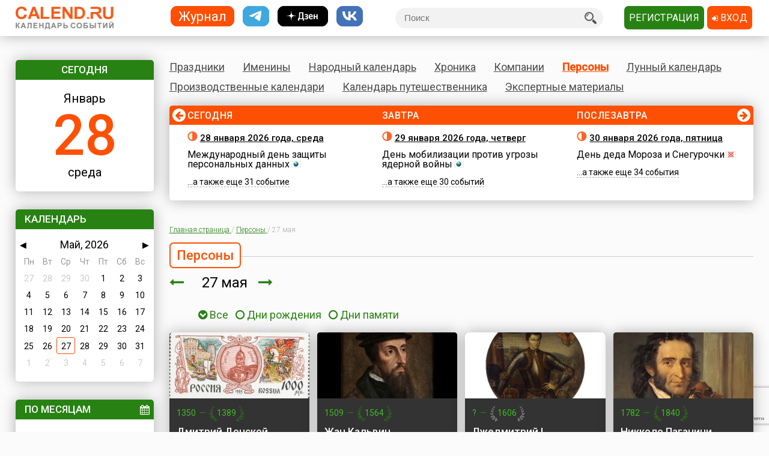

--- FILE ---
content_type: text/html; charset=utf-8
request_url: https://www.calend.ru/persons/05-27/
body_size: 21453
content:
<!DOCTYPE HTML><html><head><meta http-equiv="Content-Type" content="text/html; charset=utf-8"><meta name="viewport" content="width=device-width, initial-scale=1.0, user-scalable=yes"><meta name="apple-itunes-app" content="app-id=403699635, affiliate-data=at=10lsL7&ct=calend_tag"><meta name="description" content="Кто родился 27 мая, кто умер 27 мая"/><meta property="og:description" content="Кто родился 27 мая, кто умер 27 мая"/><meta property="og:image" content="https://www.calend.ru/images/logo_square.png"/><meta property="og:url" content="https://www.calend.ru/persons/05-27/?fb"/><meta property="og:title" content="Кто родился 27 мая, кто умер 27 мая"/><meta property="og:type" content="website"/><meta property="og:site_name" content="Calend.ru"/><meta property="fb:app_id" content="1297918300308542" /><meta property="og:locale" content="ru_RU"><meta name="viewport" content="width=device-width, initial-scale=1.0"><link rel="amphtml" href="https://amp.calend.ru/persons/5-27/"><link rel="canonical" href="https://www.calend.ru/persons/5-27/"/><title>Кто родился 27 мая, кто умер 27 мая</title><link rel="SHORTCUT ICON" href="https://www.calend.ru/img/site2/favicon.ico"/><link href="https://fonts.googleapis.com/css?family=Roboto:300,400,500&amp;subset=cyrillic" rel="stylesheet"><link rel="stylesheet" href="/css/flag-icon.min.css" type="text/css"/><link rel="stylesheet" href="/css/font-awesome.min.css"/><link rel="stylesheet" href="/css/pickmeup.css" type="text/css"/><link rel="stylesheet" href="/css/main.css?14" type="text/css"/><link rel="stylesheet" href="/css/responsive.css?5" type="text/css"/><link rel="stylesheet" media="print" href="/css/print.css" type="text/css"/><script type="text/javascript" src="https://code.jquery.com/jquery-latest.min.js"></script><script type="text/javascript" src="https://code.jquery.com/jquery-migrate-1.4.1.min.js"></script><script type="text/javascript" src="/js/pickmeup.js"></script><script type="text/javascript" src="/js/custom.js?3"></script><script type="text/javascript" src="/js/build_blocks.js"></script><script type="text/javascript" src="//an.yandex.ru/system/context.js"></script><script src="https://yastatic.net/pcode/adfox/loader.js" crossorigin="anonymous"></script><script src="/js/social-likes.min.js"></script> <script type="text/javascript">
      addEventListener('DOMContentLoaded', function () {
          pickmeup('#calendar', {
              flat: true,
              select_year: false,
              locale: 'ru',
              //min: ,
              //max: ,

                                          current: '27-5-2026',
              render: function(date) {
                  if ('27-5-2026' == date.getDate() + "-" + (date.getMonth() + 1) + "-" + date.getFullYear()) {
                      
                      return {class_name: 'pmu-active'};
                  }
                  return {};
                  
              }
                      });
          if(document.getElementById("calendar")){
              document.getElementById("calendar").addEventListener("pickmeup-change", function (e) {
                  var date = e.detail.date;
                  var module = "persons";
                  if (module == "") module = "day";
                  var path = "";
                  if (module == "moon") {
                      path = "/" + module + "/" + date.getFullYear() + "-" + (date.getMonth() + 1) + "-" + date.getDate() + "/";
                  } else {
                      path = "/" + module + "/" + (date.getMonth() + 1) + "-" + date.getDate() + "/";
                  }
                  window.location = path;
              });
          }
      });
      function checkuri() {
          var a = document.location.toString().split('#');
          var h = a[1];
          if (h && h.indexOf('script') > 1) {
              window.location = a[0];
          }
      }
  </script> <script type="text/javascript" src="/js/lang/ru.js"></script><script type="text/javascript" src="/js/only/unauth.js?v=2"></script><LINK title="Праздники" href="https://www.calend.ru/rss/today-holidays.rss" type=application/rss+xmlrel=alternate><LINK title="Именины" href="https://www.calend.ru/rss/today-names.rss" type=application/rss+xml rel=alternate><LINK title="Хроника" href="https://www.calend.ru/rss/today-events.rss" type=application/rss+xmlrel=alternate><LINK title="Дни городов" href="https://www.calend.ru/rss/today-citydays.rss" type=application/rss+xmlrel=alternate> <script src='https://www.google.com/recaptcha/api.js' async defer></script> <div class="ad_block"> </div> <div class="ad_block"> <script>window.yaContextCb=window.yaContextCb||[]</script> <script src="https://yandex.ru/ads/system/context.js" async></script> <script async type='text/javascript' src='//s.luxcdn.com/t/218553/360_light.js'></script> </div> </head> <body onload="checkuri();" > <div class="ad_block"> <script class='__lxGc__' type='text/javascript'>((__lxGc__=window.__lxGc__||{'s':{},'b':0})['s']['_218553']=__lxGc__['s']['_218553']||{'b':{}})['b']['_705809']={'i':__lxGc__.b++};</script> <script class='__lxGc__' type='text/javascript'>((__lxGc__=window.__lxGc__||{'s':{},'b':0})['s']['_218553']=__lxGc__['s']['_218553']||{'b':{}})['b']['_681845']={'i':__lxGc__.b++};</script> <script class='__lxGc__' type='text/javascript'>((__lxGc__=window.__lxGc__||{'s':{},'b':0})['s']['_218553']=__lxGc__['s']['_218553']||{'b':{}})['b']['_714124']={'i':__lxGc__.b++};</script> <script class='__lxGc__' type='text/javascript'>((__lxGc__=window.__lxGc__||{'s':{},'b':0})['s']['_218553']=__lxGc__['s']['_218553']||{'b':{}})['b']['_712137']={'i':__lxGc__.b++};</script> </div> <!-- Yandex.Metrika counter --> <script type="text/javascript" > (function(m,e,t,r,i,k,a){m[i]=m[i]||function(){(m[i].a=m[i].a||[]).push(arguments)}; m[i].l=1*new Date(); for (var j = 0; j < document.scripts.length; j++) {if (document.scripts[j].src === r) { return; }} k=e.createElement(t),a=e.getElementsByTagName(t)[0],k.async=1,k.src=r,a.parentNode.insertBefore(k,a)}) (window, document, "script", "https://mc.yandex.ru/metrika/tag.js", "ym"); ym(14585941, "init", { clickmap:true, trackLinks:true, accurateTrackBounce:true }); </script> <noscript><div><img src="https://mc.yandex.ru/watch/14585941" style="position:absolute; left:-9999px;" alt="" /></div></noscript> <!-- /Yandex.Metrika counter --> <!-- Google tag (gtag.js) --> <script async src="https://www.googletagmanager.com/gtag/js?id=G-3NM56H915R"></script> <script>
        window.dataLayer = window.dataLayer || [];
        function gtag(){dataLayer.push(arguments);}
        gtag('js', new Date());

        gtag('config', 'G-3NM56H915R');
    </script> <div class="ad_block"> </div> <script type="text/javascript">
     window.vkAsyncInit = function () {
       VK.init({
         apiId: 2153155
       });
     };

     setTimeout(function () {
       var el = document.createElement("script");
       el.type = "text/javascript";
       el.src = "//vk.com/js/api/openapi.js";
       el.async = true;
       if (!document.getElementById("vk_api_transport") === null) {
         document.getElementById("vk_api_transport").appendChild(el);
       }
     }, 0);
   </script> <div class="wrapper"><div class="block sidebar" id="sidebar"> <div class="yearbook" style="display: none"> <ul class="twoColumns"><li><a href="/calendar/" class="year yearsSq">Журнал</a></li><li><a href="https://t.me/ru_calend" target="_blank" class="year yearsSq telegram" title="Телеграм-канал Calend.ru"></a></li><li><a href="https://dzen.ru/calend" target="_blank" class="year yearsSq dzen" title="Дзен-канал Calend.ru"></a></li><li><a href="https://vk.com/ru_calend" target="_blank" class="year yearsSq vk" title="Сообщество Calend.ru на VK"></a></li></ul> </div> <ul class="links" style="display: none"> <li><a href="/holidays/">Праздники</a></li><li><a href="/names/">Именины</a></li><li><a href="/narod/">Народный календарь</a></li><li><a href="/events/">Хроника</a></li><li><a href="/orgs/">Компании</a></li><li><a href="/persons/">Персоны</a></li><li><a href="/moon/">Лунный календарь</a></li><li><a href="/work/">Производственные календари</a></li><li><a href="/travel/">Календарь путешественника</a></li><li><a href="/articles/">Экспертные материалы</a></li> </ul> <div class="widget center dateWidget"> <div class="header bggreen">Сегодня</div> <a href="/day/2026-1-28/" style="text-decoration: none"> <span class="month">Январь</span> <span class="date orange">28</span> <span class="week">среда</span> </a> </div> <div class="widget calendar"> <div class="header bggreen" style="margin-bottom: 5px">Календарь</div> <div id="calendar"></div> </div> <div class="widget bymonthWidget"> <div class="header bggreen">По месяцам<i class="fa fa-calendar" aria-hidden="true"></i></div> <ul class="list"> <li class="twoColumnsGrid"> <p ><a
              href="/persons/january/">Январь</a> 562</p> <p ><a
              href="/persons/february/">Февраль</a> 515</p> <p ><a
              href="/persons/march/">Март</a> 550</p> <p ><a
              href="/persons/april/">Апрель</a> 540</p> <p class="active"><a
              href="/persons/may/">Май</a> 515</p> <p ><a
              href="/persons/june/">Июнь</a> 521</p> <p ><a
              href="/persons/july/">Июль</a> 576</p> <p ><a
              href="/persons/august/">Август</a> 503</p> <p ><a
              href="/persons/september/">Сентябрь</a> 495</p> <p ><a
              href="/persons/october/">Октябрь</a> 547</p> <p ><a
              href="/persons/november/">Ноябрь</a> 522</p> <p ><a
              href="/persons/december/">Декабрь</a> 596</p> </li> </ul> </div> <div class="widget moonWidget hidden"> <div class="header bggreen">Лунный цикл</div> <ul class="list moonWidget"> <li> <img src="https://www.calend.ru/img/moon/moon-growing.gif" width="17" height="16" title="Растущая луна" alt="Растущая луна"> <p><a href="/moon/2026-01-28/"><strong>Сегодня </strong></a> до 11:06  <a href="/moon/10/">десятый</a> день лунного цикла, после -  <a href="/moon/11/">одиннадцатый</a>. Данные приведены для временного пояса Москвы. Не&nbsp;забудьте сделать поправку для своего места проживания!</p> </li><li> <img src="https://www.calend.ru/img/moon/moon-growing.gif" width="17" height="16" title="Растущая луна" alt="Растущая луна"> <p><a href="/moon/2026-01-29/"><strong>Завтра </strong></a> до 11:48  <a href="/moon/11/">одиннадцатый</a> день лунного цикла, после -  <a href="/moon/12/">двенадцатый</a>. Данные приведены для временного пояса Москвы. Не&nbsp;забудьте сделать поправку для своего места проживания!</p> </li> </ul> </div> <div class="widget broadcastWidget"> <div class="header bggreen">Рассылка<i class="fa fa-envelope" aria-hidden="true"></i></div> <span class="title big">Пр@здники и именины по&nbsp;e-mail!</span> <p>Подпишитесь на рассылку «Праздники и именины сегодня и завтра», и&nbsp;вы&nbsp;всегда будете в&nbsp;курсе, кого из&nbsp;друзей следует поздравлять!</p> <span class="subscribe"> <form id="sub_form" onsubmit="subscribe_me(); return false;"> <input type="text" name="email" id="email_uni" placeholder="Ваша эл. почта" /> <span style="color: #FF0000; display: none" id="email_error">Введите корректный email</span> <button class="btn bggreen g-recaptcha" id="buttonSubscribe" data-sitekey="6LfCqyErAAAAADQve6c4NgXPjoMNPVXMt4hUDSiT" data-callback="subscribe_me">Подписаться</button> </form> </span> <span class="small gray">Нажимая кнопку "Подписаться", вы подтверждаете согласие с&nbsp;<a href="/privacy_policy/">политикой конфиденциальности сайта</a>.</span><br /> </div> <script type="text/javascript">
	function subscribe_me() {
		grecaptcha.ready(function() {

			grecaptcha.execute()
				.then(function () {
					let token = grecaptcha.getResponse();
					let email = $('#email_uni').val();
					if (!validateEmail(email)) {
						$('#email_uni').css('color', '#FF0000');
						$('#email_error').show();
						return false;
					} else {
						$('#email_uni').css('color', '#000000')
						$('#email_error').hide();
					}
					
					let data = {email: email, invis: true, 'g-recaptcha-response': token};
					
					$.ajax({
						url: 'https://www.calend.ru/subscribe_uni/subscribe/',
						data: data,
						success: (function (data) {
							$('#email_place').text(email);
							$('.digestOverlay').show();
							setTimeout(() => {
								$('.digestOverlay').hide();
							}, 15000)
						})
					});

				});
		});
	}
	function validateEmail(email) {
		const emailPattern = /^[^\s@]+@[^\s@]+\.[^\s@]+$/;
		return emailPattern.test(email);
	}
</script> <div class="digestOverlay"> <div class="digestContainer"> <img class="digestLogo" src="https://www.calend.ru/images/logo.png" alt="Calend.ru"> <div class="digestBox"> <div class="digestClose" onclick="$('.digestOverlay').hide()"><i class="fa fa-times" aria-hidden="true"></i></div> <div class="digestTitle">Подтвердите подписку!</div> <img src="https://www.calend.ru/images/subs_1.svg" class="digestImage" alt="Спасибо за подписку!"> <p class="digestMessage">На&nbsp;вашу почту (<span id="email_place"></span>) было отправлено письмо со&nbsp;ссылкой подтверждения. Просто перейдите по&nbsp;ней!</p> <p class="digestMessage">Если письма нет&nbsp;&mdash; проверьте папку спам, возможно оно там.<br>Если письмо так и не&nbsp;пришло&nbsp;&mdash; <a href="https://www.calend.ru/contact/" title="Свяжитесь с нами">свяжитесь с&nbsp;нами</a>.</p> </div> </div> </div> <div class="widget apps"> <div class="header bggreen" style="margin-bottom: 10px;">Приложения<i class="fa fa-mobile"></i></div> <div class="center"> <!--<a href="https://play.google.com/store/apps/details?id=pro.medio.calend_common" title="Скачать из Google Play"><img src="/img/app_google_play.png" alt="Скачать из Google Play"></a>--> <a href="https://www.rustore.ru/catalog/app/pro.medio.calend_common" title="Скачайте из RuStore"><img
                    src="/img/app_rustore.png" alt="Скачайте из RuStore"></a> <a href="https://galaxystore.samsung.com/detail/pro.medio.calend_common" title="Приложение доступно в Galaxy Store"><img src="/img/app_galaxy_store.png" alt="Приложение доступно в Galaxy Store"></a> <a href="https://appgallery.huawei.com/app/C109543157" title="Откройте в AppGallery"><img
                    src="/img/app_huawei_appgallery.png" alt="Откройте в AppGallery"></a> <a href="https://global.app.mi.com/details?id=pro.medio.calend_common" title="Загрузить в GetApps"><img
                    src="/img/app_xiaomi_getapps.png" alt="Загрузить в GetApps"></a> </div> </div> </div><div class="block main"><div class="printable"><img src="/images/logo.png" alt="Calend.ru"><p>Адрес страницы: https://www.calend.ru/persons/5-27/</p></div><div class="mainMenu"> <ul class="links"> <li data-block-id="holidaysWidget" ><a href="/holidays/">Праздники</a><div class="widget popupMenu"></div></li><li ><a href="/names/">Именины</a><div class="popupMenu"></div></li><li ><a href="/narod/">Народный календарь</a><div class="popupMenu"></div></li><li ><a href="/events/">Хроника</a><div class="popupMenu"></div></li><li ><a href="/orgs/">Компании</a></li><li class="active"><a href="/persons/">Персоны</a></li><li data-block-id="moonWidget" ><a href="/moon/">Лунный календарь</a><div class="popupMenu"></div></li><li ><a href="/work/">Производственные календари</a><div class="popupMenu"></div></li><li ><a href="/travel/">Календарь путешественника</a><div class="popupMenu"></div></li><li ><a href="/articles/">Экспертные материалы</a><div class="popupMenu"></div></li> </ul> </div><!-- mainmenu --> <div class="widget holidaysWidget hidden"> <div class="header bggreen">Праздники <i class="fa fa-birthday-cake" aria-hidden="true"></i></div> <ul class="list"> <li> <span class="title big">Государственные </span> <p><img border="0" width="16" height="11" src="https://www.calend.ru/img/types/1.gif">&nbsp;<a href="/holidays/russtate/">Россия</a></p> <p><img border="0" width="16" height="11" src="https://www.calend.ru/img/types/7.gif">&nbsp;<a href="/holidays/belorus/">Беларусь</a></p> <p><img border="0" width="16" height="11" src="https://www.calend.ru/img/types/98.gif">&nbsp;<a href="/holidays/abkhazia/">Абхазия</a></p> <p><img border="0" width="16" height="11" src="https://www.calend.ru/img/types/20.gif">&nbsp;<a href="/holidays/australia/">Австралия</a></p> <p><img border="0" width="16" height="11" src="https://www.calend.ru/img/types/36.gif">&nbsp;<a href="/holidays/austria/">Австрия</a></p> <p><img border="0" width="16" height="11" src="https://www.calend.ru/img/types/50.gif">&nbsp;<a href="/holidays/azerbaijan/">Азербайджан</a></p> <p><img border="0" width="16" height="11" src="https://www.calend.ru/img/types/69.gif">&nbsp;<a href="/holidays/albania/">Албания</a></p> <p><img border="0" width="16" height="11" src="https://www.calend.ru/img/types/85.gif">&nbsp;<a href="/holidays/argentina/">Аргентина</a></p> <p><img border="0" width="16" height="11" src="https://www.calend.ru/img/types/17.gif">&nbsp;<a href="/holidays/armenia/">Армения</a></p> <p><img border="0" width="16" height="11" src="https://www.calend.ru/img/types/101.gif">&nbsp;<a href="/holidays/bahamas/">Багамы</a></p> <p><img border="0" width="16" height="11" src="https://www.calend.ru/img/types/83.gif">&nbsp;<a href="/holidays/belgium/">Бельгия</a></p> <p><img border="0" width="16" height="11" src="https://www.calend.ru/img/types/43.gif">&nbsp;<a href="/holidays/bulgaria/">Болгария</a></p> <p><img border="0" width="16" height="11" src="https://www.calend.ru/img/types/78.gif">&nbsp;<a href="/holidays/bosnia/">Босния</a></p> <p><img border="0" width="16" height="11" src="https://www.calend.ru/img/types/48.gif">&nbsp;<a href="/holidays/brasil/">Бразилия</a></p> <p><img border="0" width="16" height="11" src="https://www.calend.ru/img/types/19.gif">&nbsp;<a href="/holidays/greatbritan/">Великобритания</a></p> <p><img border="0" width="16" height="11" src="https://www.calend.ru/img/types/52.gif">&nbsp;<a href="/holidays/hungary/">Венгрия</a></p> <p><img border="0" width="16" height="11" src="https://www.calend.ru/img/types/80.gif">&nbsp;<a href="/holidays/vietnam/">Вьетнам</a></p> <p><img border="0" width="16" height="11" src="https://www.calend.ru/img/types/18.gif">&nbsp;<a href="/holidays/germany/">Германия</a></p> <p><img border="0" width="16" height="11" src="https://www.calend.ru/img/types/46.gif">&nbsp;<a href="/holidays/greece/">Греция</a></p> <p><img border="0" width="16" height="11" src="https://www.calend.ru/img/types/34.gif">&nbsp;<a href="/holidays/georgia/">Грузия</a></p> <p><img border="0" width="16" height="11" src="https://www.calend.ru/img/types/51.gif">&nbsp;<a href="/holidays/denmark/">Дания</a></p> <p><img border="0" width="16" height="11" src="https://www.calend.ru/img/types/89.gif">&nbsp;<a href="/holidays/egypt/">Египет</a></p> <p><img border="0" width="16" height="11" src="https://www.calend.ru/img/types/93.gif">&nbsp;<a href="/holidays/zimbabwe/">Зимбабве</a></p> <p><img border="0" width="16" height="11" src="https://www.calend.ru/img/types/198.gif">&nbsp;<a href="/holidays/Israel/">Израиль</a></p> <p><img border="0" width="16" height="11" src="https://www.calend.ru/img/types/41.gif">&nbsp;<a href="/holidays/india/">Индия</a></p> <p><img border="0" width="16" height="11" src="https://www.calend.ru/img/types/192.gif">&nbsp;<a href="/holidays/iordan/">Иордания</a></p> <p><img border="0" width="16" height="11" src="https://www.calend.ru/img/types/67.gif">&nbsp;<a href="/holidays/irland/">Ирландия</a></p> <p><img border="0" width="16" height="11" src="https://www.calend.ru/img/types/42.gif">&nbsp;<a href="/holidays/iceland/">Исландия</a></p> <p><img border="0" width="16" height="11" src="https://www.calend.ru/img/types/29.gif">&nbsp;<a href="/holidays/spain/">Испания</a></p> <p><img border="0" width="16" height="11" src="https://www.calend.ru/img/types/28.gif">&nbsp;<a href="/holidays/italy/">Италия</a></p> <p><img border="0" width="16" height="11" src="https://www.calend.ru/img/types/8.gif">&nbsp;<a href="/holidays/kazahstan/">Казахстан</a></p> <p><img border="0" width="16" height="11" src="https://www.calend.ru/img/types/75.gif">&nbsp;<a href="/holidays/cameroon/">Камерун</a></p> <p><img border="0" width="16" height="11" src="https://www.calend.ru/img/types/24.gif">&nbsp;<a href="/holidays/canada/">Канада</a></p> <p><img border="0" width="16" height="11" src="https://www.calend.ru/img/types/74.gif">&nbsp;<a href="/holidays/kipr/">Кипр</a></p> <p><img border="0" width="16" height="11" src="https://www.calend.ru/img/types/21.gif">&nbsp;<a href="/holidays/china/">Китай</a></p> <p><img border="0" width="16" height="11" src="https://www.calend.ru/img/types/194.gif">&nbsp;<a href="/holidays/komy/">Коми</a></p> <p><img border="0" width="16" height="11" src="https://www.calend.ru/img/types/87.gif">&nbsp;<a href="/holidays/costarica/">Коста-Рика</a></p> <p><img border="0" width="16" height="11" src="https://www.calend.ru/img/types/68.gif">&nbsp;<a href="/holidays/cuba/">Куба</a></p> <p><img border="0" width="16" height="11" src="https://www.calend.ru/img/types/56.gif">&nbsp;<a href="/holidays/kuwait/">Кувейт</a></p> <p><img border="0" width="16" height="11" src="https://www.calend.ru/img/types/31.gif">&nbsp;<a href="/holidays/kirgistan/">Кыргызстан</a></p> <p><img border="0" width="16" height="11" src="https://www.calend.ru/img/types/86.gif">&nbsp;<a href="/holidays/laos/">Лаос</a></p> <p><img border="0" width="16" height="11" src="https://www.calend.ru/img/types/11.gif">&nbsp;<a href="/holidays/latvia/">Латвия</a></p> <p><img border="0" width="16" height="11" src="https://www.calend.ru/img/types/71.gif">&nbsp;<a href="/holidays/lebanon/">Ливан</a></p> <p><img border="0" width="16" height="11" src="https://www.calend.ru/img/types/10.gif">&nbsp;<a href="/holidays/litva/">Литва</a></p> <p><img border="0" width="16" height="11" src="https://www.calend.ru/img/types/44.gif">&nbsp;<a href="/holidays/luxemburg/">Люксембург</a></p> <p><img border="0" width="16" height="11" src="https://www.calend.ru/img/types/94.gif">&nbsp;<a href="/holidays/madagascar/">Мадагаскар</a></p> <p><img border="0" width="16" height="11" src="https://www.calend.ru/img/types/88.gif">&nbsp;<a href="/holidays/macedonia/">Македония</a></p> <p><img border="0" width="16" height="11" src="https://www.calend.ru/img/types/45.gif">&nbsp;<a href="/holidays/mexico/">Мексика</a></p> <p><img border="0" width="16" height="11" src="https://www.calend.ru/img/types/25.gif">&nbsp;<a href="/holidays/moldova/">Молдова</a></p> <p><img border="0" width="16" height="11" src="https://www.calend.ru/img/types/100.gif">&nbsp;<a href="/holidays/nigeria/">Нигерия</a></p> <p><img border="0" width="16" height="11" src="https://www.calend.ru/img/types/32.gif">&nbsp;<a href="/holidays/holland/">Нидерланды</a></p> <p><img border="0" width="16" height="11" src="https://www.calend.ru/img/types/170.gif">&nbsp;<a href="/holidays/newzealand/">Новая Зеландия</a></p> <p><img border="0" width="16" height="11" src="https://www.calend.ru/img/types/39.gif">&nbsp;<a href="/holidays/norway/">Норвегия</a></p> <p><img border="0" width="16" height="11" src="https://www.calend.ru/img/types/95.gif">&nbsp;<a href="/holidays/panama/">Панама</a></p> <p><img border="0" width="16" height="11" src="https://www.calend.ru/img/types/92.gif">&nbsp;<a href="/holidays/peru/">Перу</a></p> <p><img border="0" width="16" height="11" src="https://www.calend.ru/img/types/38.gif">&nbsp;<a href="/holidays/poland/">Польша</a></p> <p><img border="0" width="16" height="11" src="https://www.calend.ru/img/types/37.gif">&nbsp;<a href="/holidays/portugal/">Португалия</a></p> <p><img border="0" width="16" height="11" src="https://www.calend.ru/img/types/49.gif">&nbsp;<a href="/holidays/rumania/">Румыния</a></p> <p><img border="0" width="16" height="11" src="https://www.calend.ru/img/types/14.gif">&nbsp;<a href="/holidays/usa/">США</a></p> <p><img border="0" width="16" height="11" src="https://www.calend.ru/img/types/40.gif">&nbsp;<a href="/holidays/serbia/">Сербия</a></p> <p><img border="0" width="16" height="11" src="https://www.calend.ru/img/types/193.gif">&nbsp;<a href="/holidays/syria/">Сирия</a></p> <p><img border="0" width="16" height="11" src="https://www.calend.ru/img/types/97.gif">&nbsp;<a href="/holidays/slovakia/">Словакия</a></p> <p><img border="0" width="16" height="11" src="https://www.calend.ru/img/types/81.gif">&nbsp;<a href="/holidays/slovenia/">Словения</a></p> <p><img border="0" width="16" height="11" src="https://www.calend.ru/img/types/62.gif">&nbsp;<a href="/holidays/tadjikistan/">Таджикистан</a></p> <p><img border="0" width="16" height="11" src="https://www.calend.ru/img/types/65.gif">&nbsp;<a href="/holidays/thailand/">Таиланд</a></p> <p><img border="0" width="16" height="11" src="https://www.calend.ru/img/types/58.gif">&nbsp;<a href="/holidays/tunis/">Тунис</a></p> <p><img border="0" width="16" height="11" src="https://www.calend.ru/img/types/9.gif">&nbsp;<a href="/holidays/turkmen/">Туркменистан</a></p> <p><img border="0" width="16" height="11" src="https://www.calend.ru/img/types/33.gif">&nbsp;<a href="/holidays/turkish/">Турция</a></p> <p><img border="0" width="16" height="11" src="https://www.calend.ru/img/types/16.gif">&nbsp;<a href="/holidays/uzbekistan/">Узбекистан</a></p> <p><img border="0" width="16" height="11" src="https://www.calend.ru/img/types/6.gif">&nbsp;<a href="/holidays/ukraine/">Украина</a></p> <p><img border="0" width="16" height="11" src="https://www.calend.ru/img/types/30.gif">&nbsp;<a href="/holidays/finlandia/">Финляндия</a></p> <p><img border="0" width="16" height="11" src="https://www.calend.ru/img/types/27.gif">&nbsp;<a href="/holidays/france/">Франция</a></p> <p><img border="0" width="16" height="11" src="https://www.calend.ru/img/types/76.gif">&nbsp;<a href="/holidays/croatia/">Хорватия</a></p> <p><img border="0" width="16" height="11" src="https://www.calend.ru/img/types/77.gif">&nbsp;<a href="/holidays/montenegro/">Черногория</a></p> <p><img border="0" width="16" height="11" src="https://www.calend.ru/img/types/23.gif">&nbsp;<a href="/holidays/chech/">Чехия</a></p> <p><img border="0" width="16" height="11" src="https://www.calend.ru/img/types/96.gif">&nbsp;<a href="/holidays/switzerland/">Швейцария</a></p> <p><img border="0" width="16" height="11" src="https://www.calend.ru/img/types/47.gif">&nbsp;<a href="/holidays/sweden/">Швеция</a></p> <p><img border="0" width="16" height="11" src="https://www.calend.ru/img/types/91.gif">&nbsp;<a href="/holidays/ecuador/">Эквадор</a></p> <p><img border="0" width="16" height="11" src="https://www.calend.ru/img/types/26.gif">&nbsp;<a href="/holidays/estonia/">Эстония</a></p> <p><img border="0" width="16" height="11" src="https://www.calend.ru/img/types/84.gif">&nbsp;<a href="/holidays/ethiopia/">Эфиопия</a></p> <p><img border="0" width="16" height="11" src="https://www.calend.ru/img/types/35.gif">&nbsp;<a href="/holidays/southkorea/">Южная Корея</a></p> <p><img border="0" width="16" height="11" src="https://www.calend.ru/img/types/99.gif">&nbsp;<a href="/holidays/southossetia/">Южная Осетия</a></p> <p><img border="0" width="16" height="11" src="https://www.calend.ru/img/types/90.gif">&nbsp;<a href="/holidays/jamaica/">Ямайка</a></p> <p><img border="0" width="16" height="11" src="https://www.calend.ru/img/types/22.gif">&nbsp;<a href="/holidays/japan/">Япония</a></p> <span class="showAll"><span class="dashed brief">Все государства</span><span
        class="dashed opened">Свернуть</span></span> </li><li> <span class="title big">Религиозные</span> <p> <img border="0" width="16" height="11" src="https://www.calend.ru/img/types/2.gif">&nbsp;
      <a href="/holidays/orthodox/">Православные</a> </p> <p> <img border="0" width="16" height="11" src="https://www.calend.ru/img/types/3.gif">&nbsp;
      <a href="/holidays/katolic/">Католические</a> </p> <p> <img border="0" width="16" height="11" src="https://www.calend.ru/img/types/63.gif">&nbsp;
      <a href="/holidays/evangelical/">Лютеранские</a> </p> <p> <img border="0" width="16" height="11" src="https://www.calend.ru/img/types/5.gif">&nbsp;
      <a href="/holidays/islam/">Мусульманские</a> </p> <p> <img border="0" width="16" height="11" src="https://www.calend.ru/img/types/4.gif">&nbsp;
      <a href="/holidays/jew/">Иудейские</a> </p> <p> <img border="0" width="16" height="11" src="https://www.calend.ru/img/types/59.gif">&nbsp;
      <a href="/holidays/buddhism/">Буддийские</a> </p> <p> <img border="0" width="16" height="11" src="https://www.calend.ru/img/types/70.gif">&nbsp;
      <a href="/holidays/hinduism/">Индуизм</a> </p> <p> <img border="0" width="16" height="11" src="https://www.calend.ru/img/types/53.gif">&nbsp;
      <a href="/holidays/bahai/">Бахаи</a> </p> <p> <img border="0" width="16" height="11" src="https://www.calend.ru/img/types/72.gif">&nbsp;
      <a href="/holidays/zoroastrianism/">Зороастризм</a> </p> <p> <img border="0" width="16" height="11" src="https://www.calend.ru/img/types/55.gif">&nbsp;
      <a href="/holidays/slav/">Славянские</a> </p> <p> <img border="0" width="16" height="11" src="https://www.calend.ru/img/types/64.gif">&nbsp;
      <a href="/holidays/pagan/">Языческие</a> </p> <span class="showAll"><span class="dashed brief">Все религии</span><span class="dashed opened">Свернуть</span></span> </li><li> <span class="title big">По категориям</span> <p> <a href="/holidays/prof/">Профессиональные</a> </p> <p> <a href="/holidays/wholeworld/">Международные</a> </p> <p> <a href="/holidays/un/">ООН</a> </p> <p> <a href="/holidays/comm/">Деловые</a> </p> <p> <a href="/holidays/dvsr/">Дни воинской славы России</a> </p> <p> <a href="/holidays/army/">Армейские</a> </p> <p> <a href="/holidays/grand/">Величественные</a> </p> <p> <a href="/holidays/ww/">ВОВ</a> </p> <p> <a href="/holidays/water/">Водные</a> </p> <p> <a href="/holidays/eat/">Гастрономические</a> </p> <p> <a href="/holidays/child/">Детские</a> </p> <p> <a href="/holidays/icons/">В честь икон</a> </p> <p> <a href="/holidays/Saints/">Дни памяти святых</a> </p> <p> <a href="/holidays/constitution/">Конституционные</a> </p> <p> <a href="/holidays/culture/">Культурные</a> </p> <p> <a href="/holidays/media/">Масс-медийные</a> </p> <p> <a href="/holidays/youth/">Молодежные</a> </p> <p> <a href="/holidays/science/">Научно-технические</a> </p> <p> <a href="/holidays/independent/">Независимые</a> </p> <p> <a href="/holidays/unusual/">Необычные</a> </p> <p> <a href="/holidays/nature/">Природные</a> </p> <p> <a href="/holidays/medical/">Медицинские</a> </p> <p> <a href="/holidays/fasting/">Посты</a> </p> <p> <a href="/holidays/family/">Семейные</a> </p> <p> <a href="/holidays/network/">Сетевые</a> </p> <p> <a href="/holidays/glory/">Славные</a> </p> <p> <a href="/holidays/sport/">Спортивные</a> </p> <p> <a href="/holidays/championship/">Турниры</a> </p> <p> <a href="/holidays/creative/">Творческие</a> </p> <p> <a href="/holidays/teacher/">Учительские</a> </p> <p> <a href="/holidays/festival/">Фестивали</a> </p> <p> <a href="/holidays/finance/">Финансовые</a> </p> <p> <a href="/holidays/navy/">Флотские</a> </p> <p> <a href="/holidays/ecology/">Экологические</a> </p> <p> <a href="/holidays/law/">Юридические</a> </p> <p> <a href="/holidays/language/">Языковые</a> </p> <span class="showAll"><span class="dashed brief">Все категории</span><span
        class="dashed opened">Свернуть</span></span> </li> </ul> </div> <div class="timeline"> <span class="bgorange"></span> <ul class="fortnite" data-current="0" data-count="3"> <li id="day_2026-1-28" data-block-id="div_2026-1-28"> <span class="header">Сегодня</span> <span class="title date"><img src="https://www.calend.ru/img/moon/moon-growing.gif" width="17" height="16" title="Растущая луна" alt="Растущая луна"> <a href="/day/2026-1-28/" rel="nofollow">28 января 2026 года, среда</a></span> <div class="wrapIn"> <p> <a href="/holidays/0/0/3066/">Международный день защиты персональных данных</a> <img border="0" width="16" height="11" src="https://www.calend.ru/img/types/15.gif"> </p> <p> <span class="dashed">...а также еще&nbsp;31&nbsp;событие</span> </p> </div> </li><li id="day_2026-1-29" data-block-id="div_2026-1-29"> <span class="header">Завтра</span> <span class="title date"><img src="https://www.calend.ru/img/moon/moon-growing.gif" width="17" height="16" title="Растущая луна" alt="Растущая луна"> <a href="/day/2026-1-29/" rel="nofollow">29 января 2026 года, четверг</a></span> <div class="wrapIn"> <p> <a href="/holidays/0/0/3053/">День мобилизации против угрозы ядерной войны</a> <img border="0" width="16" height="11" src="https://www.calend.ru/img/types/15.gif"> </p> <p> <span class="dashed">...а также еще&nbsp;30&nbsp;событий</span> </p> </div> </li><li id="day_2026-1-30" data-block-id="div_2026-1-30"> <span class="header">Послезавтра</span> <span class="title date"><img src="https://www.calend.ru/img/moon/moon-growing.gif" width="17" height="16" title="Растущая луна" alt="Растущая луна"> <a href="/day/2026-1-30/" rel="nofollow">30 января 2026 года, пятница</a></span> <div class="wrapIn"> <p> <a href="/holidays/0/0/1837/">День деда Мороза и Снегурочки</a> <img border="0" width="16" height="11" src="https://www.calend.ru/img/types/55.gif"> </p> <p> <span class="dashed">...а также еще&nbsp;34&nbsp;события</span> </p> </div> </li> </ul> <ul class="arrows"> <li class="left"><i class="fa fa-arrow-left" aria-hidden="true"></i></li><li class="right"><i class="fa fa-arrow-right" aria-hidden="true"></i></li> </ul> </div> <div id="popup_timeline"> <div class="widget hidden div_2026-1-28" id="div_2026-1-28"> <div class="timelineDayClose mobile_only" style="float: right"><a href="javascript:void(0)"><img src="/images/close.png" width="22" height="22" /></a></div> <span class="title date" style="padding: 0; margin-left: 0"><img src="https://www.calend.ru/img/moon/moon-growing.gif" width="17" height="16" title="Растущая луна" alt="Растущая луна"> <a href="/day/2026-1-28/" rel="nofollow">28 января 2026 года, среда</a></span> <p> <a href="/holidays/0/0/3066/">Международный день защиты персональных данных</a> <img border="0" width="16" height="11" src="https://www.calend.ru/img/types/15.gif"> </p> <a href="/holidays/2026-1-28/" class="subtitle green">Праздники</a> <p> <p> <a href="/holidays/0/0/3661/">Международный день ЛЕГО</a> <img border="0" width="16" height="11" src="https://www.calend.ru/img/types/15.gif"> </p> <p> <a href="/holidays/0/0/4033/">Всемирный день безработных</a> <img border="0" width="16" height="11" src="https://www.calend.ru/img/types/15.gif"> </p> <p> <a href="/holidays/0/0/1834/">День Армии в Армении</a> <img border="0" width="16" height="11" src="https://www.calend.ru/img/types/17.gif"> </p> <p><strong>В народном календаре</strong> <a href="/narod/6439/">Павлов день</a> </p> <p><a href="/names/2026-1-28/" class="subtitle green" style="display: inline">Именины</a> <a href="/names/0/0/129/">Прохор</a>,           
      <a href="/names/0/0/48/">Герасим</a>,           
      <a href="/names/0/0/105/">Михаил</a>,           
      <a href="/names/0/0/43/">Гавриил</a>,           
      <a href="/names/0/0/122/">Павел</a>,           
      <a href="/names/0/0/68/">Иван</a> </p> <p><a href="/events/2026-1-28/" class="subtitle green">Хроника
            (6)</a></p> <p><a href="/persons/2026-1-28/" class="subtitle green">Персоны дня
        (14)</a></p> </div> <div class="widget hidden div_2026-1-29" id="div_2026-1-29"> <div class="timelineDayClose mobile_only" style="float: right"><a href="javascript:void(0)"><img src="/images/close.png" width="22" height="22" /></a></div> <span class="title date" style="padding: 0; margin-left: 0"><img src="https://www.calend.ru/img/moon/moon-growing.gif" width="17" height="16" title="Растущая луна" alt="Растущая луна"> <a href="/day/2026-1-29/" rel="nofollow">29 января 2026 года, четверг</a></span> <p> <a href="/holidays/0/0/3053/">День мобилизации против угрозы ядерной войны</a> <img border="0" width="16" height="11" src="https://www.calend.ru/img/types/15.gif"> </p> <a href="/holidays/2026-1-29/" class="subtitle green">Праздники</a> <p> <p> <a href="/holidays/0/0/2581/">День работника прокуратуры Республики Молдовы</a> <img border="0" width="16" height="11" src="https://www.calend.ru/img/types/25.gif"> </p> <p> <a href="/holidays/0/0/2136/">Гахамбар, посвященный Воху-Ману</a> <img border="0" width="16" height="11" src="https://www.calend.ru/img/types/72.gif"> </p> <p><strong>В народном календаре</strong> <a href="/narod/6440/">Петр – полукорм</a> </p> <p><a href="/names/2026-1-29/" class="subtitle green" style="display: inline">Именины</a> <a href="/names/0/0/269/">Неонила</a>,           
      <a href="/names/0/0/96/">Максим</a>,           
      <a href="/names/0/0/125/">Петр</a> </p> <p><a href="/events/2026-1-29/" class="subtitle green">Хроника
            (7)</a></p> </div> <div class="widget hidden div_2026-1-30" id="div_2026-1-30"> <div class="timelineDayClose mobile_only" style="float: right"><a href="javascript:void(0)"><img src="/images/close.png" width="22" height="22" /></a></div> <span class="title date" style="padding: 0; margin-left: 0"><img src="https://www.calend.ru/img/moon/moon-growing.gif" width="17" height="16" title="Растущая луна" alt="Растущая луна"> <a href="/day/2026-1-30/" rel="nofollow">30 января 2026 года, пятница</a></span> <p> <a href="/holidays/0/0/1837/">День деда Мороза и Снегурочки</a> <img border="0" width="16" height="11" src="https://www.calend.ru/img/types/55.gif"> </p> <a href="/holidays/2026-1-30/" class="subtitle green">Праздники</a> <p> <p> <a href="/holidays/0/0/2178/">День работников Азербайджанской таможни</a> <img border="0" width="16" height="11" src="https://www.calend.ru/img/types/50.gif"> </p> <p><strong>В народном календаре</strong> <a href="/narod/6441/">Антон – перезимник, Антонина – половина</a> </p> <p><a href="/names/2026-1-30/" class="subtitle green" style="display: inline">Именины</a> <a href="/names/0/0/184/">Антонина</a>,           
      <a href="/names/0/0/33/">Виктор</a>,           
      <a href="/names/0/0/47/">Георгий</a>,           
      <a href="/names/0/0/11/">Антон</a> </p> <p><a href="/events/2026-1-30/" class="subtitle green">Хроника
            (6)</a></p> </div> </div><div class="ad_block"> </div> <div class="content wide"> <div class="breadcrumbs"> <span itemscope itemtype="https://schema.org/BreadcrumbList"> <span itemprop="itemListElement" itemscope itemtype="https://schema.org/ListItem"> <a href="/" itemprop="item"> <span itemprop="name">Главная страница</span> </a> /
                              <meta itemprop="position" content="1"> </span> <span itemprop="itemListElement" itemscope itemtype="https://schema.org/ListItem"> <a href="/persons/" itemprop="item"> <span itemprop="name">Персоны</span> </a> /
                              <meta itemprop="position" content="2"> </span> <span itemprop="itemListElement" itemscope itemtype="https://schema.org/ListItem"> <span itemprop="name">27 мая</span> <a itemprop="item" href="https://www.calend.ru/persons/5-27/"></a> <meta itemprop="position" content="3"> </span> </span> </div> <h1><span class="btntitle bgorange">Персоны</span></h1> <span class="hr wh1"></span> <div class="persons"> <h2><a href="/persons/5-26/" title="26 мая"> <i class="fa fa-long-arrow-left" aria-hidden="true"></i></a>

&nbsp;&nbsp;&nbsp;
27 мая&nbsp;&nbsp;&nbsp;<a href="/persons/5-28/" title="28 мая"><i class="fa fa-long-arrow-right" aria-hidden="true"></i></a> </h2> <div class="block switcher" style="font-size: 18px"> <a href="javascript:void(0)" onclick="toggle_state('', this);"><i class="fa fa-circle-o hidden" aria-hidden="true"></i> <i class="fa fa-chevron-circle-down" aria-hidden="true"></i> Все</a>&nbsp;&nbsp;
  <a href="javascript:void(0)" onclick="toggle_state('birth', this);"><i class="fa fa-circle-o" aria-hidden="true"></i> <i class="fa fa-chevron-circle-down hidden" aria-hidden="true"></i> Дни рождения</a>&nbsp;&nbsp;
  <a href="javascript:void(0)" onclick="toggle_state('mourn', this);"><i class="fa fa-circle-o" aria-hidden="true"></i> <i class="fa fa-chevron-circle-down hidden" aria-hidden="true"></i> Дни памяти</a> </div> <script type="text/javascript">
  
  function toggle_state(type, el) {
      if(type == "") {
          $(".itemsNet").children().show();
      } else {
          $(".itemsNet").children().hide();
          $("."+type).show();
      }
      $(el).siblings().children(".fa-chevron-circle-down").addClass('hidden');
      $(el).siblings().children(".fa-circle-o").removeClass('hidden');
      $(el).children(".fa-chevron-circle-down").removeClass('hidden');
      $(el).children(".fa-circle-o").addClass('hidden');

  }
  
</script> <ul class="itemsNet"> <li class="one-four mourn"> <div class="image" style="background-image: url('https://www.calend.ru/img/content_persons/i1/1655.jpg'); background-repeat: no-repeat;background-size: cover;"> <a href="https://www.calend.ru/persons/1655/"><img src='https://www.calend.ru/img/content_persons/i1/1655.jpg' alt='Дмитрий Донской (Портрет на почтовой марке России, 1995 год, )'/></a></div> <span class="year_on_img ">1350</span> <div class="caption"> <span class="year ">1350</span> <span class="mdash">&nbsp;&mdash;&nbsp;</span><span class="year2 ">1389</span> <span class="title"><a href="https://www.calend.ru/persons/1655/">Дмитрий Донской</a> <br /><span>великий князь Московский и Владимирский (1368-1389)</span></span> <p class="descr descrFixed"><a href="https://www.calend.ru/persons/1655/">Дмитрий Иванович (Димитрий Иоаннович) Донской, сын Ивана II, родился (12) 20 октября 1350 года в Москве. Его отец умер рано, и Дмитрий стал Великим князем владимирским и московским на десятом году жизни, с 1359 года, под опекунством Митрополита Алексия. В княжение Дмитрия Донского Москва утвердила свое руководящее положение в русских землях. Опираясь на возросшую мощь Московского княжества, Дм...</a><span class="theFog"></span></p> </div> </li><li class="one-four mourn"> <div class="image" style="background-image: url('https://www.calend.ru/img/content_persons/i5/5225.jpg'); background-repeat: no-repeat;background-size: cover;"> <a href="https://www.calend.ru/persons/5225/"><img src='https://www.calend.ru/img/content_persons/i5/5225.jpg' alt='Жан Кальвин (Портрет работы неизвестного художника, 16 век, Museum Catharijneconvent, Нидерланды, )'/></a></div> <span class="year_on_img ">1509</span> <div class="caption"> <span class="year ">1509</span> <span class="mdash">&nbsp;&mdash;&nbsp;</span><span class="year2 ">1564</span> <span class="title"><a href="https://www.calend.ru/persons/5225/">Жан Кальвин</a> <br /><span>французский богослов, реформатор церкви, основатель кальвинизма</span></span> <p class="descr descrFixed"><a href="https://www.calend.ru/persons/5225/">Жан Кальвин (фр. Jean Calvin), выдающийся деятель Реформации и основатель кальвинизма, родился 10 июля 1509 года в городе Нуайон во французской провинции Пикардия. Он получил образование в лучших учебных заведениях Парижа и Орлеана, изучая теологию, искусство и право. Первый теологический трактат был написан им в 1534 году, а уже в 1536 году он опубликовал свое основное произведение «Наставлен...</a><span class="theFog"></span></p> </div> </li><li class="one-four mourn"> <div class="image" style="background-image: url('https://www.calend.ru/img/content_persons/i6/6893.jpg'); background-repeat: no-repeat;background-size: cover;"> <a href="https://www.calend.ru/persons/6893/"><img src='https://www.calend.ru/img/content_persons/i6/6893.jpg' alt='Лжедмитрий I (Фото: ГИМ, по лицензии CC BY-SA 4.0)'/></a></div> <span class="year_on_img ">?</span> <div class="caption"> <span class="year ">?</span> <span class="mdash">&nbsp;&mdash;&nbsp;</span><span class="year2 silver">1606</span> <span class="title"><a href="https://www.calend.ru/persons/6893/">Лжедмитрий I</a> <br /><span>русский царь (1605-1606), самозванец</span></span> <p class="descr descrFixed"><a href="https://www.calend.ru/persons/6893/">Лжедмитрий I – согласно устоявшемуся в истории мнению – самозванец, авантюрист, выдававший себя за чудесно спасшегося сына Ивана IV Грозного – царевича Дмитрия. Он стал первым из самозванцев, кто именовал себя этим именем и притязал на российский престол. Точных данных о происхождение, как и о дате рождения Лжедмитрия I не известно, существует множество версий. Наиболее общепринятая – что Лжед...</a><span class="theFog"></span></p> </div> </li><li class="one-four mourn"> <div class="image" style="background-image: url('https://www.calend.ru/img/content_persons/i1/1728.jpg'); background-repeat: no-repeat;background-size: cover;"> <a href="https://www.calend.ru/persons/1728/"><img src='https://www.calend.ru/img/content_persons/i1/1728.jpg' alt='Никколо Паганини (Портрет работы Андреа Чефали, 19 век, Бриджменская библиотека искусств, )'/></a></div> <span class="year_on_img ">1782</span> <div class="caption"> <span class="year ">1782</span> <span class="mdash">&nbsp;&mdash;&nbsp;</span><span class="year2 ">1840</span> <span class="title"><a href="https://www.calend.ru/persons/1728/">Никколо Паганини</a> <br /><span>итальянский скрипач и композитор</span></span> <p class="descr descrFixed"><a href="https://www.calend.ru/persons/1728/">Никколо Паганини  (итал. Niccolò Paganini) родился 27 октября 1782 года в Генуе, в семье мелкого торговца, любителя музыки. Первоначальные навыки игры на мандолине и скрипке приобрёл под руководством отца. Брал уроки у нескольких учителей и старательно занимался самостоятельно. Уже в 11 лет концертировал в Италии, а с 16 и в других европейских странах, завоевав мировую славу. Своеобразная внеш...</a><span class="theFog"></span></p> </div> </li><li class="one-four mourn"> <div class="image" style="background-image: url('https://www.calend.ru/img/content_persons/i1/1729.jpg'); background-repeat: no-repeat;background-size: cover;"> <a href="https://www.calend.ru/persons/1729/"><img src='https://www.calend.ru/img/content_persons/i1/1729.jpg' alt='Роберт Кох (Фото около 1900 года, ihm.nlm.nih.gov, )'/></a></div> <span class="year_on_img ">1843</span> <div class="caption"> <span class="year ">1843</span> <span class="mdash">&nbsp;&mdash;&nbsp;</span><span class="year2 ">1910</span> <span class="title"><a href="https://www.calend.ru/persons/1729/">Роберт Кох</a> <br /><span>немецкий бактериолог, Нобелевский лауреат</span></span> <p class="descr descrFixed"><a href="https://www.calend.ru/persons/1729/">Генрих Герман Роберт Кох (нем. Heinrich Hermann Robert Koch), один из основоположников современной микробиологии и эпидемиологии, родился 11 декабря 1843 года в Клаусталь-Целлерфельд близ Ганновера.Учился в Гёттингенском университете, где в 1866 году получил степень доктора медицины. Во время франко-прусской войны служил военным хирургом, затем служил уездным санитарным врачом в Вольштейне (ны...</a><span class="theFog"></span></p> </div> </li><li class="one-four birth"> <div class="image" style="background-image: url('https://www.calend.ru/img/content_persons/i1/1797.jpg'); background-repeat: no-repeat;background-size: cover;"> <a href="https://www.calend.ru/persons/1797/"><img src='https://www.calend.ru/img/content_persons/i1/1797.jpg' alt='Айседора Дункан (Портрет работы Пола Свона, 1922, www.christies.com, )'/></a></div> <span class="year_on_img ">1877</span> <div class="caption"> <span class="year ">1877</span> <span class="mdash">&nbsp;&mdash;&nbsp;</span><span class="year2 ">1927</span> <span class="title"><a href="https://www.calend.ru/persons/1797/">Айседора Дункан</a> <br /><span>американская танцовщица, жена Сергея Есенина </span></span> <p class="descr descrFixed"><a href="https://www.calend.ru/persons/1797/">Дункан называли гениальной, сравнивали с «родоначальниками новых эпох и стилей». Многие критики находили, что Айседора перевернула и танец, и повседневность. В концертных выступлениях она использовала классическую музыку, иллюстрируя танцем произведения Л. Бетховена, П. Чайковского... Танцовщица достигала большого эмоционального воздействия на зрителя. Айседора Дункан (англ. Isadora Duncan, ур...</a><span class="theFog"></span></p> </div> </li><li class="one-four mourn"> <div class="image" style="background-image: url('https://www.calend.ru/img/content_persons/i2/2759.jpg'); background-repeat: no-repeat;background-size: cover;"> <a href="https://www.calend.ru/persons/2759/"><img src='https://www.calend.ru/img/content_persons/i2/2759.jpg' alt='Джавахарлал Неру (Фото 1947 года, AFP / www.afpforum.com, )'/></a></div> <span class="year_on_img ">1889</span> <div class="caption"> <span class="year ">1889</span> <span class="mdash">&nbsp;&mdash;&nbsp;</span><span class="year2 ">1964</span> <span class="title"><a href="https://www.calend.ru/persons/2759/">Джавахарлал Неру</a> <br /><span>индийский политический деятель, первый премьер-министр Индии (1947-1964)</span></span> <p class="descr descrFixed"><a href="https://www.calend.ru/persons/2759/">Один из лидеров индийского национально-освободительного движения, первый премьер-министр независимой Индии, активный общественный деятель — Джавахарлал Неру считается одним из самых видных политических деятелей мира.Джавахарлал Неру (хинди जवाहरलाल नेहरू) родился 14 ноября 1889 года в Аллахабаде, в семье партийного лидера. Имя Джавахарлал означает «драгоценный рубин». Мальчик учился в английск...</a><span class="theFog"></span></p> </div> </li><li class="one-four birth"> <div class="image" style="background-image: url('https://www.calend.ru/img/content_persons/i2/2227.jpg'); background-repeat: no-repeat;background-size: cover;"> <a href="https://www.calend.ru/persons/2227/"><img src='https://www.calend.ru/img/content_persons/i2/2227.jpg' alt='Джон Кокрофт (Фото: www.nobelprize.org, )'/></a></div> <span class="year_on_img ">1897</span> <div class="caption"> <span class="year ">1897</span> <span class="mdash">&nbsp;&mdash;&nbsp;</span><span class="year2 ">1967</span> <span class="title"><a href="https://www.calend.ru/persons/2227/">Джон Кокрофт</a> <br /><span>английский физик, Нобелевский лауреат</span></span> <p class="descr descrFixed"><a href="https://www.calend.ru/persons/2227/">В 1951 году Джон Кокрофт совместно с Эрнестом Уолтоном стал лауреатом Нобелевской премии по физике «за исследовательскую работу по превращению атомных ядер с помощью искусственно ускоряемых атомных частиц».Джон Дуглас Кокрофт (англ. John Douglas Cockcroft) родился 27 мая 1897 года в Тодмордене (Англия), в семье мельника. Обучался в грамматической школе Тодмордена, изучал математику в Манчестер...</a><span class="theFog"></span></p> </div> </li><li class="one-four birth"> <div class="image" style="background-image: url('https://www.calend.ru/img/content_persons/i3/3081.jpg'); background-repeat: no-repeat;background-size: cover;"> <a href="https://www.calend.ru/persons/3081/"><img src='https://www.calend.ru/img/content_persons/i3/3081.jpg' alt='Елена Благинина посвятила всю свою жизнь тому, чтобы дарить детям радость своими произведениями (Фото: krekdm, по лицензии Shutterstock.com)'/></a></div> <span class="year_on_img ">1903</span> <div class="caption"> <span class="year ">1903</span> <span class="mdash">&nbsp;&mdash;&nbsp;</span><span class="year2 ">1989</span> <span class="title"><a href="https://www.calend.ru/persons/3081/">Елена Благинина</a> <br /><span>советская поэтесса, автор стихов для детей</span></span> <p class="descr descrFixed"><a href="https://www.calend.ru/persons/3081/">Елена Александровна Благинина родилась (14) 27 мая 1903 года в селе Яковлево Орловской губернии. Росла она простой деревенской девчонкой, которая даже помыслить не могла, что когда-нибудь станет известной детской поэтессой. Отец ее был кассиром, дед – священником, а сама Елена собиралась стать учительницей. Стремление учить детей было столь велико, что она готова была ежедневно проходить семь кило...</a><span class="theFog"></span></p> </div> </li><li class="one-four mourn"> <div class="image" style="background-image: url('https://www.calend.ru/img/content_persons/i1/1730.jpg'); background-repeat: no-repeat;background-size: cover;"> <a href="https://www.calend.ru/persons/1730/"><img src='https://www.calend.ru/img/content_persons/i1/1730.jpg' alt='Арсений Тарковский (Портрет на марке Почты России, 2007, )'/></a></div> <span class="year_on_img ">1907</span> <div class="caption"> <span class="year ">1907</span> <span class="mdash">&nbsp;&mdash;&nbsp;</span><span class="year2 ">1989</span> <span class="title"><a href="https://www.calend.ru/persons/1730/">Арсений Тарковский</a> <br /><span>советский поэт, переводчик, прозаик</span></span> <p class="descr descrFixed"><a href="https://www.calend.ru/persons/1730/">Арсений Александрович Тарковский родился (12) 25 июня 1907 года в Елисаветграде (ныне Кропивницкий, Украина). В детстве вместе с отцом и братом посещал творческие вечера поэтов Игоря Северянина, Константина Бальмонта, Федора Сологуба. Ребенком пережил гражданскую войну. В начале 1920-х годов Арсений скитался по Украине и Крыму, голодая, временами зарабатывая ремеслами. В 1925 году Тарковск...</a><span class="theFog"></span></p> </div> </li><li class="one-four mourn"> <div class="image" style="background-image: url('https://www.calend.ru/img/content_persons/i1/1736.jpg'); background-repeat: no-repeat;background-size: cover;"> <a href="https://www.calend.ru/persons/1736/"><img src='https://www.calend.ru/img/content_persons/i1/1736.jpg' alt='Эда Йоста считают создателем первого в мире современного теплового аэростата (Фото: Ciprian Stremtan, по лицензии Shutterstock.com)'/></a></div> <span class="year_on_img ">1919</span> <div class="caption"> <span class="year ">1919</span> <span class="mdash">&nbsp;&mdash;&nbsp;</span><span class="year2 ">2007</span> <span class="title"><a href="https://www.calend.ru/persons/1736/">Эд Йост</a> <br /><span>американский воздухоплаватель, создатель современного теплового аэростата</span></span> <p class="descr descrFixed"><a href="https://www.calend.ru/persons/1736/">Его считают создателем первого в мире современного теплового аэростата – аэростата с горелкой, работающей на пропане. Он прожил долгую, полную опасностей и приключений, но достойную и счастливую жизнь.Эд Йост (англ. Ed Yost) родился 30 июня 1919 года на ферме недалеко от Бристоу (штат Айова, США). Свою жизнь он посвятил воздухоплаванию. Со времён полётов первых монгольфьеров в 1783 году, т...</a><span class="theFog"></span></p> </div> </li><li class="one-four birth"> <div class="image" style="background-image: url('https://www.calend.ru/img/content_persons/i7/7739.jpg'); background-repeat: no-repeat;background-size: cover;"> <a href="https://www.calend.ru/persons/7739/"><img src='https://www.calend.ru/img/content_persons/i7/7739.jpg' alt='Генри Киссинджер (Фото: Jay Godwin, www.flickr.com, )'/></a></div> <span class="year_on_img ">1923</span> <div class="caption"> <span class="year ">1923</span> <span class="mdash">&nbsp;&mdash;&nbsp;</span><span class="year2 ">2023</span> <span class="title"><a href="https://www.calend.ru/persons/7739/">Генри Киссинджер</a> <br /><span>американский государственный деятель, дипломат, Нобелевский лауреат</span></span> <p class="descr descrFixed"><a href="https://www.calend.ru/persons/7739/">Он был легендарной личностью. Добивался решения проблем войны и мира, возникавших между крупнейшими государствами Земли, был одним из высших авторитетов в политике США. Даже в глубокой старости, уйдя в отставку, он оставался очень влиятельной фигурой в политике, к его мнению прислушивались до самого последнего времени.Генри Киссинджер (англ. Henry Kissinger, имя при рождении — Хайнц Альфред Ки...</a><span class="theFog"></span></p> </div> </li><li class="one-four mourn"> <div class="image" style="background-image: url('https://www.calend.ru/img/content_persons/i1/1737.jpg'); background-repeat: no-repeat;background-size: cover;"> <a href="https://www.calend.ru/persons/1737/"><img src='https://www.calend.ru/img/content_persons/i1/1737.jpg' alt='Вернер Тюбке (Фото: Bundesarchiv, Bild 183-W0318-030 / Rehfeld, Katja, по лицензии CC BY-SA 3.0 DE)'/></a></div> <span class="year_on_img ">1929</span> <div class="caption"> <span class="year ">1929</span> <span class="mdash">&nbsp;&mdash;&nbsp;</span><span class="year2 ">2004</span> <span class="title"><a href="https://www.calend.ru/persons/1737/">Вернер Тюбке</a> <br /><span>немецкий художник</span></span> <p class="descr descrFixed"><a href="https://www.calend.ru/persons/1737/">Вернер Тюбке (нем. Werner Tübke) родился 30 июля 1929 года в Шёнебеке на Эльбе (Германия). В послевоенных 1946-1947 годах Вернер получает образование в ремесленном училище в Магдебурге, продолжает своё обучение в Высшей школе графики и книжного искусства в Лейпциге (1948-1950), затем изучает психологию и живопись в университете Грейфсвальда. С 1952 года он начинает работать в Центральном доме ...</a><span class="theFog"></span></p> </div> </li><li class="one-four birth"> <div class="image" style="background-image: url('https://www.calend.ru/img/content_persons/i3/3118.jpg'); background-repeat: no-repeat;background-size: cover;"> <a href="https://www.calend.ru/persons/3118/"><img src='https://www.calend.ru/img/content_persons/i3/3118.jpg' alt='Вячеслав Шалевич (Фото: кадр из фильма «На исходе лета», 1980, Свердловская киностудия, по заказу Госкомитета СССР по телевидению и радиовещанию)'/></a></div> <span class="year_on_img ">1934</span> <div class="caption"> <span class="year ">1934</span> <span class="mdash">&nbsp;&mdash;&nbsp;</span><span class="year2 silver">2016</span> <span class="title"><a href="https://www.calend.ru/persons/3118/">Вячеслав Шалевич</a> <br /><span>российский и советский актер театра и кино, Народный артист РСФСР</span></span> <p class="descr descrFixed"><a href="https://www.calend.ru/persons/3118/">Вячеслав Анатольевич Шалевич родился в Москве 27 мая 1934 года. Его детство связано с двором на Арбате, который находился рядом с театром имени Евгения Вахтангова и Щукинским училищем. Любимым развлечением ребят было посещение спектаклей и репетиций.Когда началась Великая Отечественная война, театр был разрушен, но затем восстановлен заново, и все это происходило на глазах мальчика. После окон...</a><span class="theFog"></span></p> </div> </li><li class="one-four mourn"> <div class="image" style="background-image: url('https://www.calend.ru/img/content_persons/i1/1731.jpg'); background-repeat: no-repeat;background-size: cover;"> <a href="https://www.calend.ru/persons/1731/"><img src='https://www.calend.ru/img/content_persons/i1/1731.jpg' alt='Виталий Соломин (Фото: кадр из серии кинофильмов про Шерлока Холмса и доктора Ватсона, Киностудия «Ленфильм», Творческое объединение телевизионных фильмов)'/></a></div> <span class="year_on_img bronze">1941</span> <div class="caption"> <span class="year bronze">1941</span> <span class="mdash">&nbsp;&mdash;&nbsp;</span><span class="year2 ">2002</span> <span class="title"><a href="https://www.calend.ru/persons/1731/">Виталий Соломин</a> <br /><span>советский и российский актер театра и кино, Народный артист России</span></span> <p class="descr descrFixed"><a href="https://www.calend.ru/persons/1731/">Виталий Мефодьевич Соломин родился 12 декабря 1941 года в Чите, в семье музыкантов. Родители мечтали о музыкальной карьере сына и очень хотели, чтобы он стал пианистом. А он больше интересовался спортом, занимался сразу в нескольких секциях и музыкальную школу бросил.А после школы в 1959 году Виталий Соломин был принят в училище имени Щепкина – именно там учился его старший брат Юрий.Начин...</a><span class="theFog"></span></p> </div> </li><li class="one-four mourn"> <div class="image" style="background-image: url('https://www.calend.ru/img/content_persons/i1/1732.jpg'); background-repeat: no-repeat;background-size: cover;"> <a href="https://www.calend.ru/persons/1732/"><img src='https://www.calend.ru/img/content_persons/i1/1732.jpg' alt='Николай Еременко (Фото: кадр из фильма «31 июня», 1978, Гостелерадио СССР, Киноконцерн «Мосфильм»)'/></a></div> <span class="year_on_img ">1949</span> <div class="caption"> <span class="year ">1949</span> <span class="mdash">&nbsp;&mdash;&nbsp;</span><span class="year2 bronze">2001</span> <span class="title"><a href="https://www.calend.ru/persons/1732/">Николай Еременко (младший)</a> <br /><span>советский и российский актер и режиссер</span></span> <p class="descr descrFixed"><a href="https://www.calend.ru/persons/1732/">Николай Николаевич Еременко (младший) родился 14 февраля 1949 года в Витебске, в актерской семье.Его отец, Николай Еременко (старший) был народным артистом СССР, а мать – народная артистка Белоруссии Галина Орлова. В 1967 Николай Еременко-младший поступил во ВГИК на курс Сергея Герасимова и Тамары Макаровой. Дипломной работой Еременко стала роль Жюльена Сореля в постановке Сергея Герасимов...</a><span class="theFog"></span></p> </div> </li><li class="one-four birth"> <div class="image" style="background-image: url('https://www.calend.ru/img/content_persons/i3/3080.jpg'); background-repeat: no-repeat;background-size: cover;"> <a href="https://www.calend.ru/persons/3080/"><img src='https://www.calend.ru/img/content_persons/i3/3080.jpg' alt='Александр Башлачев (Фото: Игорь Владимирович Мухин, 1987, по лицензии CC BY-SA 3.0)'/></a></div> <span class="year_on_img ">1960</span> <div class="caption"> <span class="year ">1960</span> <span class="mdash">&nbsp;&mdash;&nbsp;</span><span class="year2 ">1988</span> <span class="title"><a href="https://www.calend.ru/persons/3080/">Александр Башлачев</a> <br /><span>советский рок-музыкант и поэт</span></span> <p class="descr descrFixed"><a href="https://www.calend.ru/persons/3080/">Александр Башлачев — русский поэт, рок-бард и музыкант, автор и исполнитель песен. Его считают одним из ярчайших представителей русского рока, благодаря которому рок-музыка стала популярной в обществе.Александр Николаевич Башлачев родился в городе Череповце Вологодской области 27 мая 1960 года в семье рабочих. После окончания средней школы он устроился на металлургический завод художником. Про...</a><span class="theFog"></span></p> </div> </li><li class="one-four birth"> <div class="image" style="background-image: url('https://www.calend.ru/img/content_persons/i1/1798.jpg'); background-repeat: no-repeat;background-size: cover;"> <a href="https://www.calend.ru/persons/1798/"><img src='https://www.calend.ru/img/content_persons/i1/1798.jpg' alt='Мария Шукшина (Фото: кадр из фильма «Старые кадры», 2020, ООО «Алекс Медиа»)'/></a></div> <span class="year_on_img ">р. 1967</span> <div class="caption"> <span class="year ">р. 1967</span> <span class="title"><a href="https://www.calend.ru/persons/1798/">Мария Шукшина</a> <br /><span>советская и российская актриса, телеведущая, Заслуженная артистка России</span></span> <p class="descr descrFixed"><a href="https://www.calend.ru/persons/1798/">Мария Васильевна Шукшина родилась 27 мая 1967 года в Москве. Она — дочь актёра, режиссёра и сценариста Василия Шукшина и актрисы Лидии Федосеевой-Шукшиной.В кино Маша была почти «с пелёнок». В 1969 году в возрасте полутора лет она снялась в киноновелле «Братка», в 5 лет — в фильме отца «Печки-лавочки», в 7 лет — в фильме режиссёра С. Никоненко «Птицы над городом».После окончания факультета...</a><span class="theFog"></span></p> </div> </li> </ul> <div id="addday"> <h2>А также в этот день 27 мая:</h2> <span class="buttons"> <a href="/holidays/5-27/" class="btn">Праздники</a> <a href="/names/5-27/" class="btn ">Именины</a> <a href="/travel/5-27/" class="btn ">Дни городов</a> <a href="/day/2026-5-27/" class="btn ">Все события</a> </div> </div> <div class="block rightSidebar"> <div class="banner2"> <div class="ad_block"> </div> </div> <div class="banner2"> <script type="text/javascript" src="https://vk.com/js/api/openapi.js?159"></script> <!-- VK Widget --> <div id="vk_groups" style="margin-bottom: 5px"></div> <script type="text/javascript">
          VK.Widgets.Group("vk_groups", {mode: 3, width: "300"}, 25783028);
      </script> <div> <a href="/reklama"><img src="/img/banner.jpg" alt="Позитивным цифровой след бренда - реклама на Calend.ru" style="width: 98%" /></a> </div> </div> <div class="ad_block"> <script class='__lxGc__' type='text/javascript'> ((__lxGc__=window.__lxGc__||{'s':{},'b':0})['s']['_218553']=__lxGc__['s']['_218553']||{'b':{}})['b']['_660281']={'i':__lxGc__.b++}; </script> </div> </div> <div class="ad_block"> <script class='__lxGc__' type='text/javascript'> ((__lxGc__=window.__lxGc__||{'s':{},'b':0})['s']['_218553']=__lxGc__['s']['_218553']||{'b':{}})['b']['_705149']={'i':__lxGc__.b++}; </script> <script class='__lxGc__' type='text/javascript'> ((__lxGc__=window.__lxGc__||{'s':{},'b':0})['s']['_218553']=__lxGc__['s']['_218553']||{'b':{}})['b']['_705150']={'i':__lxGc__.b++}; </script> </div> </div> <div> <ul class="paginator"> <li class="left"><a href="/persons/2026-5-23/" title="23 мая"><i class="fa fa-angle-left" aria-hidden="true"></i></a></li><li         ><a href="/persons/2026-5-24/" title="24 мая">24 мая</a> </li><li         ><a href="/persons/2026-5-25/" title="25 мая">25 мая</a> </li><li         ><a href="/persons/2026-5-26/" title="26 мая">26 мая</a> </li><li  class="active">27 мая      </li><li         ><a href="/persons/2026-5-28/" title="28 мая">28 мая</a> </li><li         ><a href="/persons/2026-5-29/" title="29 мая">29 мая</a> </li><li         ><a href="/persons/2026-5-30/" title="30 мая">30 мая</a> </li><li class="right"><a href="/persons/2026-5-31/" title="31 мая"><i class="fa fa-angle-right" aria-hidden="true"></i></a></li> </ul> </div> </div> <div class="footer bgwhite"> <div class="wrap"> <ul class="threeColumns"> <li class="copyrights"> <p>© 2005—2026 Проект «Календарь событий»</p> <p><a href="/"><img src="/images/logo.footer.png" class="logo" /></a></p> </li><li class="links"> <ul class="inlne-menu"> <li><a href="/about/">О проекте</a></li><li><a href="/reklama/">Реклама</a></li><li><a href="/contact/">Контакты</a></li><li><a href="/informer/">Информеры</a></li> </ul> <ul class="inlne-menu"> <li><a href="/condition/">Условия использования сайта</a></li><li><a href="/terms_of_use/">Пользовательское соглашение</a></li><li><a href="/privacy_policy/">Политика конфиденциальности</a></li> </ul> </li> </ul> <p>Учредитель — ООО «Квантор» <br/>
    Адрес учредителя: 198516 Санкт-Петербург, г. Петергоф, Санкт-Петербургский пр., д.60, лит.А, ч.п. 2-Н, оф.432, 434
    </p> <p>Издатель — <span itemprop="publisher" itemscope="" itemtype="https://schema.org/Organization"> <link itemprop="url" href="https://medio.pro/"> <a href="https://medio.pro/" rel='nofollow' target="_blank"><span itemprop="name">
            ООО «МЕДИО»
            </span></a> <br />
    Адрес издателя: 198516 Санкт-Петербург, г. Петергоф, Санкт-Петербургский пр., д.60, лит.А, ч.п. 2-Н, оф.440<br /><br />

          Главный редактор - Комарова Мария Сергеевна<br /> <span itemprop="address" itemscope="" itemtype="https://schema.org/PostalAddress">
            Адрес редакции:
            <span itemprop="postalCode"> 198516</span> <span itemprop="addressLocality">Санкт-Петербург, г. Петергоф</span>,
            <span itemprop="streetAddress">Санкт-Петербургский пр., д.60, лит.А, ч.п. 2-Н, оф.432, 434</span> </span> <br/>
          Телефон:<span itemprop="telephone">+7 812 640-06-60</span><br>
          Электронная почта: <a href="mailto:askme@calend.ru"><span itemprop="email">askme@calend.ru</span></a></p> <span itemprop="logo" itemscope itemtype="https://schema.org/ImageObject"> <link href="https://medio.pro/images/logo.png" itemprop="url"> <meta itemprop="image" content="https://medio.pro/images/logo.png"> <meta itemprop="width" content="203"> <meta itemprop="height" content="203"> </span> </span> <p class="gray copy">Использование любой информации CALEND.RU на веб-сайтах возможно только при условии наличия у каждого скопированного материала активной гиперссылки на страницу-источник.
    <br />
    Использование информации сайта в оффлайн-СМИ (радио, телевидение, газеты и т.п.) требует <b>особого согласования</b>.
    Для согласования <a href="/contact/">отправьте запрос</a>.
    <br /> <br /> <a href="#" onclick="if(window.__lxG__consent__!==undefined&&window.__lxG__consent__.getState()!==null){window.__lxG__consent__.showConsent()} else {alert('This function only for users from European Economic Area (EEA)')}; return false">Изменить настройки конфиденциальности</a> (только для жителей EEA).
    
</p> </div> </div><!-- FOOTER --> <div class="magnet"> <div class="wrap"> <div class="burger"><img src="/images/burger.png" /></div><div class="close"><img src="/images/close.png" /></div><div class="logo"> <a href="/"><img src="/images/logo.png" alt="Calend.ru" /></a></div><div class="yearbook"> <ul class="twoColumns"><li><a href="/calendar/" class="year yearsSq">Журнал</a></li><li><a href="https://t.me/ru_calend" target="_blank" class="year yearsSq telegram" title="Телеграм-канал Calend.ru"></a></li><li><a href="https://dzen.ru/calend" target="_blank" class="year yearsSq dzen" title="Дзен-канал Calend.ru"></a></li><li><a href="https://vk.com/ru_calend" target="_blank" class="year yearsSq vk" title="Сообщество Calend.ru на VK"></a></li></ul> </div><span class="search"><form action="/search/"><input type="text" name="search" class="searchField" placeholder="Поиск" id="search-input" /><button type="submit"><img src="/images/search.png" alt="Искать!"></button></form> </span><span class="mobile_search"><button id="mobSearchOpen" onclick="$('.mobile_search_field').toggle()"><img src="/images/search.png" alt="Поиск" /></button> <div class="mobile_search_field"><form action="/search/"><input type="text" name="search" class="searchField" placeholder="Поиск" id="search-input" /><button type="submit" class="btn">Искать!</button></form></div> </span><span class="auth"><a href="#" class="btn bggreen registration"><i class="fa fa-user-circle-o" aria-hidden="true"></i> <span class="text">Регистрация</span></a> <a href="#" class="btn bgorange authorization"><i class="fa fa-sign-in" aria-hidden="true"></i> <span class="text">Вход</span></a> <div class="regWindow"> <span class="btnClose"><img src="/images/close.png"/></span> <form method="POST" action="/register/"> <div class="line"> <span class="h3">Регистрация</span> <span class="title">Эл. почта</span> <input type="text" class="f01" id="reg-email" name="email"> </div> <div class="line"> <span class="title">Логин</span> <input type="text" class="f01" name="login"> <p class="small">только латиница и символы "-", "_"; не менее 4 символов</p> </div> <div class="line"> <span class="title">Пароль</span> <input type="password" name="password"> <span class="title">Еще раз</span> <input type="password" name="password_confirm"> </div> <div class="line captcha"> <div class="g-recaptcha" data-sitekey="6Ld3GFIUAAAAACqaJkmW-paNHcSoOn-kspldnWjT"></div> </div> <p class="small">Нажимая кнопку "Зарегистрироваться", вы подтверждаете согласие с <a href="/privacy_policy/">политикой
        конфиденциальности сайта</a></p> <button class="btn bgorange">Зарегистрироваться</button> </form> </div> <div class="authWindow"> <span class="btnClose"><img src="/images/close.png"/></span> <form method="POST" action="/login/"> <div class="line"> <span class="h3">Авторизация</span> <span class="title">Логин</span> <input type="text" class="f01" name="login"> </div> <div class="line"> <span class="title">Пароль</span> <input type="password" name="password"> </div> <p><input type="checkbox" name="remember" value="1"> Запомнить меня</p> <button class="btn bggreen">Войти</button> <p><a href="/forgot/">Забыли пароль?</a></p> </form> </div> </span> </div><!-- wrap --> </div><!-- MAGNET --> <div class="gotop" style="display: block;"><i class="fa fa-arrow-circle-up" aria-hidden="true"></i></div> <div class="ad_block"> </div> </body> </html>

--- FILE ---
content_type: text/html; charset=utf-8
request_url: https://www.google.com/recaptcha/api2/anchor?ar=1&k=6LfCqyErAAAAADQve6c4NgXPjoMNPVXMt4hUDSiT&co=aHR0cHM6Ly93d3cuY2FsZW5kLnJ1OjQ0Mw..&hl=en&v=N67nZn4AqZkNcbeMu4prBgzg&size=invisible&anchor-ms=20000&execute-ms=30000&cb=ieifd15yvrvf
body_size: 49261
content:
<!DOCTYPE HTML><html dir="ltr" lang="en"><head><meta http-equiv="Content-Type" content="text/html; charset=UTF-8">
<meta http-equiv="X-UA-Compatible" content="IE=edge">
<title>reCAPTCHA</title>
<style type="text/css">
/* cyrillic-ext */
@font-face {
  font-family: 'Roboto';
  font-style: normal;
  font-weight: 400;
  font-stretch: 100%;
  src: url(//fonts.gstatic.com/s/roboto/v48/KFO7CnqEu92Fr1ME7kSn66aGLdTylUAMa3GUBHMdazTgWw.woff2) format('woff2');
  unicode-range: U+0460-052F, U+1C80-1C8A, U+20B4, U+2DE0-2DFF, U+A640-A69F, U+FE2E-FE2F;
}
/* cyrillic */
@font-face {
  font-family: 'Roboto';
  font-style: normal;
  font-weight: 400;
  font-stretch: 100%;
  src: url(//fonts.gstatic.com/s/roboto/v48/KFO7CnqEu92Fr1ME7kSn66aGLdTylUAMa3iUBHMdazTgWw.woff2) format('woff2');
  unicode-range: U+0301, U+0400-045F, U+0490-0491, U+04B0-04B1, U+2116;
}
/* greek-ext */
@font-face {
  font-family: 'Roboto';
  font-style: normal;
  font-weight: 400;
  font-stretch: 100%;
  src: url(//fonts.gstatic.com/s/roboto/v48/KFO7CnqEu92Fr1ME7kSn66aGLdTylUAMa3CUBHMdazTgWw.woff2) format('woff2');
  unicode-range: U+1F00-1FFF;
}
/* greek */
@font-face {
  font-family: 'Roboto';
  font-style: normal;
  font-weight: 400;
  font-stretch: 100%;
  src: url(//fonts.gstatic.com/s/roboto/v48/KFO7CnqEu92Fr1ME7kSn66aGLdTylUAMa3-UBHMdazTgWw.woff2) format('woff2');
  unicode-range: U+0370-0377, U+037A-037F, U+0384-038A, U+038C, U+038E-03A1, U+03A3-03FF;
}
/* math */
@font-face {
  font-family: 'Roboto';
  font-style: normal;
  font-weight: 400;
  font-stretch: 100%;
  src: url(//fonts.gstatic.com/s/roboto/v48/KFO7CnqEu92Fr1ME7kSn66aGLdTylUAMawCUBHMdazTgWw.woff2) format('woff2');
  unicode-range: U+0302-0303, U+0305, U+0307-0308, U+0310, U+0312, U+0315, U+031A, U+0326-0327, U+032C, U+032F-0330, U+0332-0333, U+0338, U+033A, U+0346, U+034D, U+0391-03A1, U+03A3-03A9, U+03B1-03C9, U+03D1, U+03D5-03D6, U+03F0-03F1, U+03F4-03F5, U+2016-2017, U+2034-2038, U+203C, U+2040, U+2043, U+2047, U+2050, U+2057, U+205F, U+2070-2071, U+2074-208E, U+2090-209C, U+20D0-20DC, U+20E1, U+20E5-20EF, U+2100-2112, U+2114-2115, U+2117-2121, U+2123-214F, U+2190, U+2192, U+2194-21AE, U+21B0-21E5, U+21F1-21F2, U+21F4-2211, U+2213-2214, U+2216-22FF, U+2308-230B, U+2310, U+2319, U+231C-2321, U+2336-237A, U+237C, U+2395, U+239B-23B7, U+23D0, U+23DC-23E1, U+2474-2475, U+25AF, U+25B3, U+25B7, U+25BD, U+25C1, U+25CA, U+25CC, U+25FB, U+266D-266F, U+27C0-27FF, U+2900-2AFF, U+2B0E-2B11, U+2B30-2B4C, U+2BFE, U+3030, U+FF5B, U+FF5D, U+1D400-1D7FF, U+1EE00-1EEFF;
}
/* symbols */
@font-face {
  font-family: 'Roboto';
  font-style: normal;
  font-weight: 400;
  font-stretch: 100%;
  src: url(//fonts.gstatic.com/s/roboto/v48/KFO7CnqEu92Fr1ME7kSn66aGLdTylUAMaxKUBHMdazTgWw.woff2) format('woff2');
  unicode-range: U+0001-000C, U+000E-001F, U+007F-009F, U+20DD-20E0, U+20E2-20E4, U+2150-218F, U+2190, U+2192, U+2194-2199, U+21AF, U+21E6-21F0, U+21F3, U+2218-2219, U+2299, U+22C4-22C6, U+2300-243F, U+2440-244A, U+2460-24FF, U+25A0-27BF, U+2800-28FF, U+2921-2922, U+2981, U+29BF, U+29EB, U+2B00-2BFF, U+4DC0-4DFF, U+FFF9-FFFB, U+10140-1018E, U+10190-1019C, U+101A0, U+101D0-101FD, U+102E0-102FB, U+10E60-10E7E, U+1D2C0-1D2D3, U+1D2E0-1D37F, U+1F000-1F0FF, U+1F100-1F1AD, U+1F1E6-1F1FF, U+1F30D-1F30F, U+1F315, U+1F31C, U+1F31E, U+1F320-1F32C, U+1F336, U+1F378, U+1F37D, U+1F382, U+1F393-1F39F, U+1F3A7-1F3A8, U+1F3AC-1F3AF, U+1F3C2, U+1F3C4-1F3C6, U+1F3CA-1F3CE, U+1F3D4-1F3E0, U+1F3ED, U+1F3F1-1F3F3, U+1F3F5-1F3F7, U+1F408, U+1F415, U+1F41F, U+1F426, U+1F43F, U+1F441-1F442, U+1F444, U+1F446-1F449, U+1F44C-1F44E, U+1F453, U+1F46A, U+1F47D, U+1F4A3, U+1F4B0, U+1F4B3, U+1F4B9, U+1F4BB, U+1F4BF, U+1F4C8-1F4CB, U+1F4D6, U+1F4DA, U+1F4DF, U+1F4E3-1F4E6, U+1F4EA-1F4ED, U+1F4F7, U+1F4F9-1F4FB, U+1F4FD-1F4FE, U+1F503, U+1F507-1F50B, U+1F50D, U+1F512-1F513, U+1F53E-1F54A, U+1F54F-1F5FA, U+1F610, U+1F650-1F67F, U+1F687, U+1F68D, U+1F691, U+1F694, U+1F698, U+1F6AD, U+1F6B2, U+1F6B9-1F6BA, U+1F6BC, U+1F6C6-1F6CF, U+1F6D3-1F6D7, U+1F6E0-1F6EA, U+1F6F0-1F6F3, U+1F6F7-1F6FC, U+1F700-1F7FF, U+1F800-1F80B, U+1F810-1F847, U+1F850-1F859, U+1F860-1F887, U+1F890-1F8AD, U+1F8B0-1F8BB, U+1F8C0-1F8C1, U+1F900-1F90B, U+1F93B, U+1F946, U+1F984, U+1F996, U+1F9E9, U+1FA00-1FA6F, U+1FA70-1FA7C, U+1FA80-1FA89, U+1FA8F-1FAC6, U+1FACE-1FADC, U+1FADF-1FAE9, U+1FAF0-1FAF8, U+1FB00-1FBFF;
}
/* vietnamese */
@font-face {
  font-family: 'Roboto';
  font-style: normal;
  font-weight: 400;
  font-stretch: 100%;
  src: url(//fonts.gstatic.com/s/roboto/v48/KFO7CnqEu92Fr1ME7kSn66aGLdTylUAMa3OUBHMdazTgWw.woff2) format('woff2');
  unicode-range: U+0102-0103, U+0110-0111, U+0128-0129, U+0168-0169, U+01A0-01A1, U+01AF-01B0, U+0300-0301, U+0303-0304, U+0308-0309, U+0323, U+0329, U+1EA0-1EF9, U+20AB;
}
/* latin-ext */
@font-face {
  font-family: 'Roboto';
  font-style: normal;
  font-weight: 400;
  font-stretch: 100%;
  src: url(//fonts.gstatic.com/s/roboto/v48/KFO7CnqEu92Fr1ME7kSn66aGLdTylUAMa3KUBHMdazTgWw.woff2) format('woff2');
  unicode-range: U+0100-02BA, U+02BD-02C5, U+02C7-02CC, U+02CE-02D7, U+02DD-02FF, U+0304, U+0308, U+0329, U+1D00-1DBF, U+1E00-1E9F, U+1EF2-1EFF, U+2020, U+20A0-20AB, U+20AD-20C0, U+2113, U+2C60-2C7F, U+A720-A7FF;
}
/* latin */
@font-face {
  font-family: 'Roboto';
  font-style: normal;
  font-weight: 400;
  font-stretch: 100%;
  src: url(//fonts.gstatic.com/s/roboto/v48/KFO7CnqEu92Fr1ME7kSn66aGLdTylUAMa3yUBHMdazQ.woff2) format('woff2');
  unicode-range: U+0000-00FF, U+0131, U+0152-0153, U+02BB-02BC, U+02C6, U+02DA, U+02DC, U+0304, U+0308, U+0329, U+2000-206F, U+20AC, U+2122, U+2191, U+2193, U+2212, U+2215, U+FEFF, U+FFFD;
}
/* cyrillic-ext */
@font-face {
  font-family: 'Roboto';
  font-style: normal;
  font-weight: 500;
  font-stretch: 100%;
  src: url(//fonts.gstatic.com/s/roboto/v48/KFO7CnqEu92Fr1ME7kSn66aGLdTylUAMa3GUBHMdazTgWw.woff2) format('woff2');
  unicode-range: U+0460-052F, U+1C80-1C8A, U+20B4, U+2DE0-2DFF, U+A640-A69F, U+FE2E-FE2F;
}
/* cyrillic */
@font-face {
  font-family: 'Roboto';
  font-style: normal;
  font-weight: 500;
  font-stretch: 100%;
  src: url(//fonts.gstatic.com/s/roboto/v48/KFO7CnqEu92Fr1ME7kSn66aGLdTylUAMa3iUBHMdazTgWw.woff2) format('woff2');
  unicode-range: U+0301, U+0400-045F, U+0490-0491, U+04B0-04B1, U+2116;
}
/* greek-ext */
@font-face {
  font-family: 'Roboto';
  font-style: normal;
  font-weight: 500;
  font-stretch: 100%;
  src: url(//fonts.gstatic.com/s/roboto/v48/KFO7CnqEu92Fr1ME7kSn66aGLdTylUAMa3CUBHMdazTgWw.woff2) format('woff2');
  unicode-range: U+1F00-1FFF;
}
/* greek */
@font-face {
  font-family: 'Roboto';
  font-style: normal;
  font-weight: 500;
  font-stretch: 100%;
  src: url(//fonts.gstatic.com/s/roboto/v48/KFO7CnqEu92Fr1ME7kSn66aGLdTylUAMa3-UBHMdazTgWw.woff2) format('woff2');
  unicode-range: U+0370-0377, U+037A-037F, U+0384-038A, U+038C, U+038E-03A1, U+03A3-03FF;
}
/* math */
@font-face {
  font-family: 'Roboto';
  font-style: normal;
  font-weight: 500;
  font-stretch: 100%;
  src: url(//fonts.gstatic.com/s/roboto/v48/KFO7CnqEu92Fr1ME7kSn66aGLdTylUAMawCUBHMdazTgWw.woff2) format('woff2');
  unicode-range: U+0302-0303, U+0305, U+0307-0308, U+0310, U+0312, U+0315, U+031A, U+0326-0327, U+032C, U+032F-0330, U+0332-0333, U+0338, U+033A, U+0346, U+034D, U+0391-03A1, U+03A3-03A9, U+03B1-03C9, U+03D1, U+03D5-03D6, U+03F0-03F1, U+03F4-03F5, U+2016-2017, U+2034-2038, U+203C, U+2040, U+2043, U+2047, U+2050, U+2057, U+205F, U+2070-2071, U+2074-208E, U+2090-209C, U+20D0-20DC, U+20E1, U+20E5-20EF, U+2100-2112, U+2114-2115, U+2117-2121, U+2123-214F, U+2190, U+2192, U+2194-21AE, U+21B0-21E5, U+21F1-21F2, U+21F4-2211, U+2213-2214, U+2216-22FF, U+2308-230B, U+2310, U+2319, U+231C-2321, U+2336-237A, U+237C, U+2395, U+239B-23B7, U+23D0, U+23DC-23E1, U+2474-2475, U+25AF, U+25B3, U+25B7, U+25BD, U+25C1, U+25CA, U+25CC, U+25FB, U+266D-266F, U+27C0-27FF, U+2900-2AFF, U+2B0E-2B11, U+2B30-2B4C, U+2BFE, U+3030, U+FF5B, U+FF5D, U+1D400-1D7FF, U+1EE00-1EEFF;
}
/* symbols */
@font-face {
  font-family: 'Roboto';
  font-style: normal;
  font-weight: 500;
  font-stretch: 100%;
  src: url(//fonts.gstatic.com/s/roboto/v48/KFO7CnqEu92Fr1ME7kSn66aGLdTylUAMaxKUBHMdazTgWw.woff2) format('woff2');
  unicode-range: U+0001-000C, U+000E-001F, U+007F-009F, U+20DD-20E0, U+20E2-20E4, U+2150-218F, U+2190, U+2192, U+2194-2199, U+21AF, U+21E6-21F0, U+21F3, U+2218-2219, U+2299, U+22C4-22C6, U+2300-243F, U+2440-244A, U+2460-24FF, U+25A0-27BF, U+2800-28FF, U+2921-2922, U+2981, U+29BF, U+29EB, U+2B00-2BFF, U+4DC0-4DFF, U+FFF9-FFFB, U+10140-1018E, U+10190-1019C, U+101A0, U+101D0-101FD, U+102E0-102FB, U+10E60-10E7E, U+1D2C0-1D2D3, U+1D2E0-1D37F, U+1F000-1F0FF, U+1F100-1F1AD, U+1F1E6-1F1FF, U+1F30D-1F30F, U+1F315, U+1F31C, U+1F31E, U+1F320-1F32C, U+1F336, U+1F378, U+1F37D, U+1F382, U+1F393-1F39F, U+1F3A7-1F3A8, U+1F3AC-1F3AF, U+1F3C2, U+1F3C4-1F3C6, U+1F3CA-1F3CE, U+1F3D4-1F3E0, U+1F3ED, U+1F3F1-1F3F3, U+1F3F5-1F3F7, U+1F408, U+1F415, U+1F41F, U+1F426, U+1F43F, U+1F441-1F442, U+1F444, U+1F446-1F449, U+1F44C-1F44E, U+1F453, U+1F46A, U+1F47D, U+1F4A3, U+1F4B0, U+1F4B3, U+1F4B9, U+1F4BB, U+1F4BF, U+1F4C8-1F4CB, U+1F4D6, U+1F4DA, U+1F4DF, U+1F4E3-1F4E6, U+1F4EA-1F4ED, U+1F4F7, U+1F4F9-1F4FB, U+1F4FD-1F4FE, U+1F503, U+1F507-1F50B, U+1F50D, U+1F512-1F513, U+1F53E-1F54A, U+1F54F-1F5FA, U+1F610, U+1F650-1F67F, U+1F687, U+1F68D, U+1F691, U+1F694, U+1F698, U+1F6AD, U+1F6B2, U+1F6B9-1F6BA, U+1F6BC, U+1F6C6-1F6CF, U+1F6D3-1F6D7, U+1F6E0-1F6EA, U+1F6F0-1F6F3, U+1F6F7-1F6FC, U+1F700-1F7FF, U+1F800-1F80B, U+1F810-1F847, U+1F850-1F859, U+1F860-1F887, U+1F890-1F8AD, U+1F8B0-1F8BB, U+1F8C0-1F8C1, U+1F900-1F90B, U+1F93B, U+1F946, U+1F984, U+1F996, U+1F9E9, U+1FA00-1FA6F, U+1FA70-1FA7C, U+1FA80-1FA89, U+1FA8F-1FAC6, U+1FACE-1FADC, U+1FADF-1FAE9, U+1FAF0-1FAF8, U+1FB00-1FBFF;
}
/* vietnamese */
@font-face {
  font-family: 'Roboto';
  font-style: normal;
  font-weight: 500;
  font-stretch: 100%;
  src: url(//fonts.gstatic.com/s/roboto/v48/KFO7CnqEu92Fr1ME7kSn66aGLdTylUAMa3OUBHMdazTgWw.woff2) format('woff2');
  unicode-range: U+0102-0103, U+0110-0111, U+0128-0129, U+0168-0169, U+01A0-01A1, U+01AF-01B0, U+0300-0301, U+0303-0304, U+0308-0309, U+0323, U+0329, U+1EA0-1EF9, U+20AB;
}
/* latin-ext */
@font-face {
  font-family: 'Roboto';
  font-style: normal;
  font-weight: 500;
  font-stretch: 100%;
  src: url(//fonts.gstatic.com/s/roboto/v48/KFO7CnqEu92Fr1ME7kSn66aGLdTylUAMa3KUBHMdazTgWw.woff2) format('woff2');
  unicode-range: U+0100-02BA, U+02BD-02C5, U+02C7-02CC, U+02CE-02D7, U+02DD-02FF, U+0304, U+0308, U+0329, U+1D00-1DBF, U+1E00-1E9F, U+1EF2-1EFF, U+2020, U+20A0-20AB, U+20AD-20C0, U+2113, U+2C60-2C7F, U+A720-A7FF;
}
/* latin */
@font-face {
  font-family: 'Roboto';
  font-style: normal;
  font-weight: 500;
  font-stretch: 100%;
  src: url(//fonts.gstatic.com/s/roboto/v48/KFO7CnqEu92Fr1ME7kSn66aGLdTylUAMa3yUBHMdazQ.woff2) format('woff2');
  unicode-range: U+0000-00FF, U+0131, U+0152-0153, U+02BB-02BC, U+02C6, U+02DA, U+02DC, U+0304, U+0308, U+0329, U+2000-206F, U+20AC, U+2122, U+2191, U+2193, U+2212, U+2215, U+FEFF, U+FFFD;
}
/* cyrillic-ext */
@font-face {
  font-family: 'Roboto';
  font-style: normal;
  font-weight: 900;
  font-stretch: 100%;
  src: url(//fonts.gstatic.com/s/roboto/v48/KFO7CnqEu92Fr1ME7kSn66aGLdTylUAMa3GUBHMdazTgWw.woff2) format('woff2');
  unicode-range: U+0460-052F, U+1C80-1C8A, U+20B4, U+2DE0-2DFF, U+A640-A69F, U+FE2E-FE2F;
}
/* cyrillic */
@font-face {
  font-family: 'Roboto';
  font-style: normal;
  font-weight: 900;
  font-stretch: 100%;
  src: url(//fonts.gstatic.com/s/roboto/v48/KFO7CnqEu92Fr1ME7kSn66aGLdTylUAMa3iUBHMdazTgWw.woff2) format('woff2');
  unicode-range: U+0301, U+0400-045F, U+0490-0491, U+04B0-04B1, U+2116;
}
/* greek-ext */
@font-face {
  font-family: 'Roboto';
  font-style: normal;
  font-weight: 900;
  font-stretch: 100%;
  src: url(//fonts.gstatic.com/s/roboto/v48/KFO7CnqEu92Fr1ME7kSn66aGLdTylUAMa3CUBHMdazTgWw.woff2) format('woff2');
  unicode-range: U+1F00-1FFF;
}
/* greek */
@font-face {
  font-family: 'Roboto';
  font-style: normal;
  font-weight: 900;
  font-stretch: 100%;
  src: url(//fonts.gstatic.com/s/roboto/v48/KFO7CnqEu92Fr1ME7kSn66aGLdTylUAMa3-UBHMdazTgWw.woff2) format('woff2');
  unicode-range: U+0370-0377, U+037A-037F, U+0384-038A, U+038C, U+038E-03A1, U+03A3-03FF;
}
/* math */
@font-face {
  font-family: 'Roboto';
  font-style: normal;
  font-weight: 900;
  font-stretch: 100%;
  src: url(//fonts.gstatic.com/s/roboto/v48/KFO7CnqEu92Fr1ME7kSn66aGLdTylUAMawCUBHMdazTgWw.woff2) format('woff2');
  unicode-range: U+0302-0303, U+0305, U+0307-0308, U+0310, U+0312, U+0315, U+031A, U+0326-0327, U+032C, U+032F-0330, U+0332-0333, U+0338, U+033A, U+0346, U+034D, U+0391-03A1, U+03A3-03A9, U+03B1-03C9, U+03D1, U+03D5-03D6, U+03F0-03F1, U+03F4-03F5, U+2016-2017, U+2034-2038, U+203C, U+2040, U+2043, U+2047, U+2050, U+2057, U+205F, U+2070-2071, U+2074-208E, U+2090-209C, U+20D0-20DC, U+20E1, U+20E5-20EF, U+2100-2112, U+2114-2115, U+2117-2121, U+2123-214F, U+2190, U+2192, U+2194-21AE, U+21B0-21E5, U+21F1-21F2, U+21F4-2211, U+2213-2214, U+2216-22FF, U+2308-230B, U+2310, U+2319, U+231C-2321, U+2336-237A, U+237C, U+2395, U+239B-23B7, U+23D0, U+23DC-23E1, U+2474-2475, U+25AF, U+25B3, U+25B7, U+25BD, U+25C1, U+25CA, U+25CC, U+25FB, U+266D-266F, U+27C0-27FF, U+2900-2AFF, U+2B0E-2B11, U+2B30-2B4C, U+2BFE, U+3030, U+FF5B, U+FF5D, U+1D400-1D7FF, U+1EE00-1EEFF;
}
/* symbols */
@font-face {
  font-family: 'Roboto';
  font-style: normal;
  font-weight: 900;
  font-stretch: 100%;
  src: url(//fonts.gstatic.com/s/roboto/v48/KFO7CnqEu92Fr1ME7kSn66aGLdTylUAMaxKUBHMdazTgWw.woff2) format('woff2');
  unicode-range: U+0001-000C, U+000E-001F, U+007F-009F, U+20DD-20E0, U+20E2-20E4, U+2150-218F, U+2190, U+2192, U+2194-2199, U+21AF, U+21E6-21F0, U+21F3, U+2218-2219, U+2299, U+22C4-22C6, U+2300-243F, U+2440-244A, U+2460-24FF, U+25A0-27BF, U+2800-28FF, U+2921-2922, U+2981, U+29BF, U+29EB, U+2B00-2BFF, U+4DC0-4DFF, U+FFF9-FFFB, U+10140-1018E, U+10190-1019C, U+101A0, U+101D0-101FD, U+102E0-102FB, U+10E60-10E7E, U+1D2C0-1D2D3, U+1D2E0-1D37F, U+1F000-1F0FF, U+1F100-1F1AD, U+1F1E6-1F1FF, U+1F30D-1F30F, U+1F315, U+1F31C, U+1F31E, U+1F320-1F32C, U+1F336, U+1F378, U+1F37D, U+1F382, U+1F393-1F39F, U+1F3A7-1F3A8, U+1F3AC-1F3AF, U+1F3C2, U+1F3C4-1F3C6, U+1F3CA-1F3CE, U+1F3D4-1F3E0, U+1F3ED, U+1F3F1-1F3F3, U+1F3F5-1F3F7, U+1F408, U+1F415, U+1F41F, U+1F426, U+1F43F, U+1F441-1F442, U+1F444, U+1F446-1F449, U+1F44C-1F44E, U+1F453, U+1F46A, U+1F47D, U+1F4A3, U+1F4B0, U+1F4B3, U+1F4B9, U+1F4BB, U+1F4BF, U+1F4C8-1F4CB, U+1F4D6, U+1F4DA, U+1F4DF, U+1F4E3-1F4E6, U+1F4EA-1F4ED, U+1F4F7, U+1F4F9-1F4FB, U+1F4FD-1F4FE, U+1F503, U+1F507-1F50B, U+1F50D, U+1F512-1F513, U+1F53E-1F54A, U+1F54F-1F5FA, U+1F610, U+1F650-1F67F, U+1F687, U+1F68D, U+1F691, U+1F694, U+1F698, U+1F6AD, U+1F6B2, U+1F6B9-1F6BA, U+1F6BC, U+1F6C6-1F6CF, U+1F6D3-1F6D7, U+1F6E0-1F6EA, U+1F6F0-1F6F3, U+1F6F7-1F6FC, U+1F700-1F7FF, U+1F800-1F80B, U+1F810-1F847, U+1F850-1F859, U+1F860-1F887, U+1F890-1F8AD, U+1F8B0-1F8BB, U+1F8C0-1F8C1, U+1F900-1F90B, U+1F93B, U+1F946, U+1F984, U+1F996, U+1F9E9, U+1FA00-1FA6F, U+1FA70-1FA7C, U+1FA80-1FA89, U+1FA8F-1FAC6, U+1FACE-1FADC, U+1FADF-1FAE9, U+1FAF0-1FAF8, U+1FB00-1FBFF;
}
/* vietnamese */
@font-face {
  font-family: 'Roboto';
  font-style: normal;
  font-weight: 900;
  font-stretch: 100%;
  src: url(//fonts.gstatic.com/s/roboto/v48/KFO7CnqEu92Fr1ME7kSn66aGLdTylUAMa3OUBHMdazTgWw.woff2) format('woff2');
  unicode-range: U+0102-0103, U+0110-0111, U+0128-0129, U+0168-0169, U+01A0-01A1, U+01AF-01B0, U+0300-0301, U+0303-0304, U+0308-0309, U+0323, U+0329, U+1EA0-1EF9, U+20AB;
}
/* latin-ext */
@font-face {
  font-family: 'Roboto';
  font-style: normal;
  font-weight: 900;
  font-stretch: 100%;
  src: url(//fonts.gstatic.com/s/roboto/v48/KFO7CnqEu92Fr1ME7kSn66aGLdTylUAMa3KUBHMdazTgWw.woff2) format('woff2');
  unicode-range: U+0100-02BA, U+02BD-02C5, U+02C7-02CC, U+02CE-02D7, U+02DD-02FF, U+0304, U+0308, U+0329, U+1D00-1DBF, U+1E00-1E9F, U+1EF2-1EFF, U+2020, U+20A0-20AB, U+20AD-20C0, U+2113, U+2C60-2C7F, U+A720-A7FF;
}
/* latin */
@font-face {
  font-family: 'Roboto';
  font-style: normal;
  font-weight: 900;
  font-stretch: 100%;
  src: url(//fonts.gstatic.com/s/roboto/v48/KFO7CnqEu92Fr1ME7kSn66aGLdTylUAMa3yUBHMdazQ.woff2) format('woff2');
  unicode-range: U+0000-00FF, U+0131, U+0152-0153, U+02BB-02BC, U+02C6, U+02DA, U+02DC, U+0304, U+0308, U+0329, U+2000-206F, U+20AC, U+2122, U+2191, U+2193, U+2212, U+2215, U+FEFF, U+FFFD;
}

</style>
<link rel="stylesheet" type="text/css" href="https://www.gstatic.com/recaptcha/releases/N67nZn4AqZkNcbeMu4prBgzg/styles__ltr.css">
<script nonce="61P2zgAoMAtUG2q5RMLLyQ" type="text/javascript">window['__recaptcha_api'] = 'https://www.google.com/recaptcha/api2/';</script>
<script type="text/javascript" src="https://www.gstatic.com/recaptcha/releases/N67nZn4AqZkNcbeMu4prBgzg/recaptcha__en.js" nonce="61P2zgAoMAtUG2q5RMLLyQ">
      
    </script></head>
<body><div id="rc-anchor-alert" class="rc-anchor-alert"></div>
<input type="hidden" id="recaptcha-token" value="[base64]">
<script type="text/javascript" nonce="61P2zgAoMAtUG2q5RMLLyQ">
      recaptcha.anchor.Main.init("[\x22ainput\x22,[\x22bgdata\x22,\x22\x22,\[base64]/[base64]/[base64]/ZyhXLGgpOnEoW04sMjEsbF0sVywwKSxoKSxmYWxzZSxmYWxzZSl9Y2F0Y2goayl7RygzNTgsVyk/[base64]/[base64]/[base64]/[base64]/[base64]/[base64]/[base64]/bmV3IEJbT10oRFswXSk6dz09Mj9uZXcgQltPXShEWzBdLERbMV0pOnc9PTM/bmV3IEJbT10oRFswXSxEWzFdLERbMl0pOnc9PTQ/[base64]/[base64]/[base64]/[base64]/[base64]\\u003d\x22,\[base64]\\u003d\x22,\[base64]/woPDr8ODwoQnwq3DssKhwrbCpsKYVT46wrzChlHDglAiwqvCucKjwpY/FsKZw5dcGcK6wrMMAcKFwqDCpcKQXMOkFcKkw7PCnUrDmsK3w6onR8OrKsK/[base64]/[base64]/WArCo8KnwoIewrB3wqrCjsKIw5rDikhJazBPw5hFG0A/RCPDqcKKwqt4R1NWc0ELwr3CnH3Dg3zDljjCnD/[base64]/Cv8OPGS7CrMOLw4/[base64]/Cj8Omw6Zhw48Jw4XDlBDCrhwnwps1bzLCi8KUFSbDksKTYzXCgcOCTcKAexLDrcKGw57CjUsgAMOUw4jCrS8Kw5tHwojDhBM3w6YNSi9Yf8Onw5d/w4Y6w5ETKF52w4sjw4dJYGhvD8Kuw7DCg1Ndw78dTApPMSnDnMKxwrBfZcKDdMOXJ8OzeMKewo3CrGkPwojCp8OIL8KBw44QL8O5fgt3M05Jwq9twrJAGMK/F0TDkkZbd8O8wovDr8OQw4ALWlnDkcOLdREQdsO5w6fCtsOyw5nDkcOmwpjDv8Odw5vCnFBqMMKKwpc7Sw8Fw7/Dll7DoMOcw7LDp8OrUcKXwo/CvMKnwqHCvgBmwpgEcsOQwqFnwq1Cw7jDi8OxDXjClFrChHR3wpoSMsOEwpTDusKlI8Okw4zClsKvw7FKIArDjsK7w4nDrMOSeGjDh1xuwoPDhS4gw43CtXHCo0BaTUA5dMOWIVVGQUrCp07CqsO7wqTCj8OeVn/CkRbDozFjb3fCisOKw7EGw7NbwpZkw7J3bR3Cr37Du8O2YsO+KcKbajgKwrnCrlsYw6vCkljCmMOFd8OCay/CnsO/wpvDtMK0w7gkw6PCrsOgwpPCmHxFwrZeCljDpsK/[base64]/CscOtbcKJwp0AKCXDmsOuN8OVwpN1w4lFw7A0VsKXQnRQwr5qw7EKMsKUw47Ci0ojZ8OsYgpFwr/DjcOUwoETw4Q5w79jwpbDtMO8R8KlIcOVwpZawp/CoGnCm8OTMGdgT8O5SsKtUVVxaGLChMKaT8Khw6cMBMKgwr1swrkWwqZjQ8KgwrzCp8OdwqdQN8KCZsKvZATCh8KLwrXDsMKiwrrCinxLKsKXwpzCkC48w5zDvsKSFcOKw7/Dh8OXanMUw5DCsQNWwr3ClMKbUkw8bcOQYzjCpcO+wpTDnQ9AOsK5AWHDv8Onch8WccO5ZzRKw6/CqUU5w5ltCCnDlcKxwq7DkMODw6TCpMOOQcOOw4PClMODU8KAwqDDlsOdwqDDgWRLIMO4wq7CosODw60/[base64]/Ckht1wp3DgR9cWV9KFCTCrcKEw7BwwqfDq8KOw487w5nDvUEqw5kSbsKoXsO0Q8KuwrvCvsKtUxLCqn03wpdswpQ8wpZDw4xBKMKcw7XDjABxI8OTWj/[base64]/[base64]/Dg3LDnMK/wpMWwrvCmmHDgMK/[base64]/[base64]/DtXbDowM+w6PDpMKhT8OrAcOkw7tlw4FCd8OoH2wCw7s7JjLDrcKYw5JcF8OSwqrDvUsfNcO7wqLCo8Oew6rDnw9BCcOKVMK1wqdiYkZRw6BAwrzDsMKHw68BewfDnh7DrsK9wpBuwopSwo/ClAxuGMOtWh1Bw5XDr2/CvsOqw6UQw6HChsOzElwbSsOMwpjDtMKdP8OCw5diw4Yow6pzHMOAw5TCqMKNw6TCncOSwqcCXMO3LzvCuipZwq5mw51KGcKiBydkQBHCvMKMUQtWHz8nwoUrwrnCjg/[base64]/wpItCl8YMzVxw67CklXCp8O6XgHDkk3CkUwrUyHDtDYTFsKdfcO4FWPCtmbDtcKmwqBew6QmLCHCk8KRw6QcInrCiirDlFp9fsObw5/DhFBnw4fCgcOpZX1qw53CvsObEQzCikcjw7pzUsKhWcKbw6nDuFPDtsKtwqDCvMOlwrx8L8OvwpPCtDQKw6zDpcOiVw/CsxcZHg/DlnjDicOZwrFALCDCjEzDk8OawpY1wrDDj1rDo3kGwpvCiAvCt8OoQnAIBFvCthnDhcOcwpLDt8KoSHfCtm7Dn8OmUcOmw6bCkgdsw4gSOsK4aAdrVMOBw5Ygw7HCkWBGNsKyABF1w7PDscK5wo7DtsKqwoDCk8KXw7ImIcKZwoxqwqfCu8KIGh8iw5/DhsK4wpTCpcK9GMKSw5EVInJMwpsTwqxbfTFmw4N5GcKRwqNRE1nDtFxkWyjDnMKiw6bDuMKxw5pNCRzCtwPCjmDDuMOVGXLCmF/DqcO5w51cw7nCj8KCHMKgw7YnN1gnwo/Dr8KeIzhoIMOCTMO8K1PCpMOBwp5/IsOZNzMBwq/CoMKvScOFw7DDhGbCvXN1YSZ9I2DDhMKew5HCqRsQfsOCPsORw6/Dj8OeLMO0wqooIcOKwoc0woNUw6vCrcKkCcKfwpDDgcKsW8OCw77DgcOqw7fCsFDDqQdJw7ZGBcKAwp/CksKlZMKww4vDi8KtPFgUw7DDtsOPK8KSf8KGwphRTMOBOMKww49cWcKfQTxxwpzCl8KBIGtqEcKPwpTDvBpySjXDgMO7CcOKBl88VWTDrcOtAiFmXkV1JMKtR3vDrMOSU8ObGMOFwr3DgsOmTSPCsGxWw6rCisOfwrXCj8O8b1XDqBrDt8OuwoAFfl/Cm8Kvw5zCqMKxOcKnw6MPFHzCoV4LLRfDhcOOMxPDp0TDvF5Cw79RBCDCunZ0w4PDkicxwrLCksOZwofCkwjDvMKjw5NYwrjCisO5w6sfwpJcw4zDiRXCmcKbLGcNWMKkIwwjNsO/wrPCtcOqw7PCqMKQw5nChMKLXU7DhsOdwoXDkcOpJGsDw5p2DiR2F8OmOMOgacKuwrlWw5RpOToRw43DpXdKwqoDw6vCqjY9wrrCmcKvwonCkDlLWiByVA7CjMOMNCg2wqpTVcOBwphJesOJcMKEw4/Dui/DoMOIw6XCrlxOwoXDuCLCk8K1fcKuwoXCihF/w4JtA8KYw65EHBTDuUhEMsOLwq7DrcO0w7TCghowwoAcPTfDhTLCtGbDusOKZBUww7/DkMKlw4DDn8KCwrPCpcOzA1bCgMKGw4TDklobwqTCh1XDjsOzP8K3wprCjMKmXxvDqQfChcKNDcKQwozChmRkw5LCocOlw69XLcKTA2/CrMK4SXN+w5rDkDJbQMOHwrFCccKHw6dVwpcPwplNw60CdMK6wrjCmcKZw6jCgcKuakvCs27DixbDgjcQwqrDpCEkXMOQwoRVbcK9BS4kAWBfC8O4wqrDg8K5w73ChcKpWsOdHTk/[base64]/[base64]/w4bCjcKxw4rDhg1+XsOpXWECVWnDpVcNwp3DtnXCr1PCi8Omwqxaw4cfOsOCdMOCHcK9w7l4HDXDnsK1w5NaRsOjBifCtcKywq/[base64]/DssKsw5nCmMOWw4NsGcOyXsO4PRtaK3giZcKcw5Biwrhewpkqw4AZw6F5w54Aw5/[base64]/DtcOxw5gpEGnCkQI6wqvDvxDCmVgMwoHDmMKbFCnDpE3DqsOeI3bDtlfCksOwPMOzVsKtw4/[base64]/DvcOjw47CrT7DjiUbw6jCusKQw4xfwoLDnyxNw6LCnU0aC8K0McKywpR1w7dmw6DCg8OxGBpUw6sMw5bCv03Cg2XDo0rCgEBxw60hZ8KQeHHDhD8SYmcRRsKSwrzCmxB2w6LDmcOWw43DkENRZgcWw4rCsXbDpQB8DwRCHcKAwpY1KcOIw7zDsl0tLcOOwq/[base64]/DrELDoCzCinUrw7vCsH/DiB3CusKNW0QUw7bDrjjDkX/CvcKgVBoPVMKNw7FvAR3DscK+w7bCgMOJesOrwp1pPC0SEBzCjBrDgcOiSsKNLD/DqXUOUsKYwr5nw6RfwqTCv8OlwrXCp8KHH8O0Xw/DtcOmw4/Co39JwpcqRMKHw6dTQMOXGnzDl2zCkwYGIcK7WjjDisK8wqnChTnDunnClcKVGTJPwrrCtTHCpVXCoTxoAMKhasOXG2vDl8KBwq7DpMKpOy7ChHdwK8OzE8OXwqhUw7zDmcO+PcK6w6bCtQrCoz3CsW4WS8K/ViMLw6jCoAcMYcKnwqTCl1bCoyYewo9awq15K1/Cs17DpE/DvQHDuF3DjDnCrcOzwo4Yw69Qw4fChHhKwrsGwrzCkmLCqcK/[base64]/DqTkcwoEEw7xBwpBowoBJY8KJURpyHA/Cv8KCw7Mkw7o8LsKUwppbw5rCsVDCkcKOKsOdw6/Cu8OpFcKkw4TDpMKMRcOVbcKTw6/DsMOGwoAswoBJwpzDlmBnw47CjyzDv8OxwoVyw47CiMOgeF3CgcOpPCPDiSzCpcKiUg/ClcOpw7PDln0tw6d5w50FNMKBNX1tTBMew6lRwrXDmAUBf8KSMMKbU8Kow5XDpcOKWR/CnsORKsKiO8Omw6IJw4NYw6/CrsOzw5UMwpvDlMKLw7g1wpTCtmHCgB04wpwMwqNRw4HDnAp1GMKmw4nCrcO7Sn4maMK2w594w7bCvH0ywprDmcOtwrnCn8KVwovCpMK3JsKuwqxcwpAowqBbw5HCszYXw5fCngfDsxHDvRVPbcOhwpJDwoMPJMOqwrfDksKefAjCpB8OcD/CvMOGEsKIwpvDl0DCmnwWWcKQw7RmwqxXCS0lw7zCnsKKbcO8DsKswrpbwpzDi0PDgsKHCCvDgSjCisOjw5dFYAnDs0wZwoY2w6opFEHDrMOvwq9qLXPCrsK+TjXCgkUWwr/DnQ3CqkzDrzgmwqLDsizDoh1lN2hww4fCpC/ChMOPVg1zYMO9A0PCrMOQw6HDtBDCocKRWS1zw69GwpV/XSrCuA3Dk8ONwqoPwrjCiFXDvCBkwpvDt1hGCExnwpgJwrbDiMO2w48Kw7VZbcO8TmVcDR9QdFHCnsK2w6Yzwo4mw57Dm8OqN8KIUMKRGzrDu27DqMK4eg0nGFNRw6YKEGDDmsKHQsKxwqjDlEfCncKawpHDiMKNwo/Ds3rCusKxFHTDvcKDwrjDjMK0w6jCtsO9JFTCiE7Dq8KXw5LCq8OkHMKLw5bDmxk2eS1FU8O4NRBZE8OaRMKrAlYowpTCrcORMcKqU0xnwr/DmU4Pw58xBMKyw5nCrnI3w4EFDcKswqTCpMODw43Dk8KgD8KFDBtLDS/[base64]/[base64]/w5ZGOkjDp8KDw4nDjcK6acKbAcOHwq5nw5QQXRTDk8KhwrHCiyAYUV7CtcO6fcKGw74Fw7rDvBN3TcOXFMKPTnXCmnQuGk7DjnPDm8KgwoINe8OuB8KBw605PMOZMsOywrzCvETCjcOVw4QvZcOmFBgYHMOHw5/Co8OZw6jClX1Gw4Rkw47Cmj0uawJ/w4/DgRHDvlFOcjZcaSdTw6LCjgNbDlFkesKmwrt/w7rCtMKJcMOawqIbZ8KjLMOTQUksw4fDmSHDjMK7wpbCvn/[base64]/[base64]/DuHhyM8KMO27CilXCkR0AwrPCmsO9bjJkw6/DsR/ChsOMI8K9w5I6woE9w7NeDMORBcO/[base64]/w6/ChWFFQgbDuxU/[base64]/Cl8O+dsKuw4nDhsO1fcKZPMOSfhLCpMK/Z3zDtMKvMsO/NVXCscKmNMOaw55xAsKFw73DtS5+wrNnSA0wwqbCtFvDr8OPwpHDrMKvFVxpw5DChsKYwqTCunfDoR97wpB1V8ODPcOKw43Ct8K+wqHCkkvCh8K9aMK6OsOVw73DsDUcMn97QMKDUcKHGcK0wrTCgsOJw7w9w6Fow6vDjiIpwq7Co0nDo0DCmF/CmGR/w5fDhsKQEcKGwpxJRx8jwpfCqsO7MUnCgVUWwosQw7kiEMKlUhEeb8KkaXrDmAEjw600wo3DpsOvSsKbOMKmwpR5w7PCpcKkYMKyScK9TcK/alskwoXDv8KyAC3ChGzDrcKvYlg6VjpAPhrDhsOffMOZw79+TMKiw41eIiHCmXzCjVjCuVLCi8KxXCvDtMOrD8Khw555XMKAP07CvsKWFnwJHsOyZgxQw5I1QMKeXXbDpMOowqjDhT93fcK5ZTkFw7w9w53CgsO/MMKGTcKIw4NKwq7Ck8OHw4fDpyIAEcOtwrV3wrDDq1oZw7XDmyfCh8Ofwrwnwp3DuQ3DtTdPw4RyQsKHw6HCjgnDvMKEwrTDq8Ozw7YLT8OuwoUxH8Krf8O0TsKOwqjCqB8/wr4LQ2MdVEMldBvDpcKTF1jDssOYbMOFw4bCoSXCicKtYCJ6WsOMfWY1Y8KYbwbDtiVaAMKrwojCncKNHm7Cu03DksORwq/CucKJQsOxw5DCgirDocK8wqdrw4QIKiLDnRc5wr1/[base64]/[base64]/Cmh9YwqHDoAnCisO5wrzDmsOkw6XClcKOwpNiYsKmfALDtcOUF8OsJsKbwqQiwpPDrl4nw7XDiU9AwpzDgXN/IxXCjUrDsMKEwrLDo8Ksw4BfEitWw7DCosK9fMKWw5ldwrLCu8Ouw7fDu8KbOMOnw4DCokc+w7Q/XhYPw6cjVcOYfRJMw7EXwqLCrHkRw6LCn8KWOy86VSfDnCrCr8O/w7zCvcKNwoBpLUYVwo7DlHTDnsKyBHx4woHDh8KQw4MBbAdNwrLDr2DCr8KowpIhcMK9bcKAwp7DkynDucKawqsDwo5kOcKtw7VJF8KHw5PDq8K4wo/CrBrDmsKZw5prwq1KwrJ1UcOrw6tewp3Cvh1+DmDDv8ONw5g/[base64]/w4wPHW3DoB3Ds8OzwpvDhkIPM8OLw7kewrogw5cFORwSew5Hwp/DtQQpKMKKwrYew5tnwq/DpMKDw5fCtlMUwpIFw4dnbkwpw7p3wrIjwojDjD8Qw73CpsOEw7ptRcOSecOOwpcRwr3CqiLDpsOaw57DjMKtw7AlXsO/[base64]/[base64]/DpDDDlsOTw7JfwpF2MgLCigPCm8KEw7ccw57CmsKhwo7CmsKZBCw+woHDmj5KIk3Ch8KuSMOdHcKhwqBQGMK6JsONwr4EKHMhHhkhw5rDrGLCmEMBD8O5c2zDjsK4EmjCr8KeFcOrw5VfLB7CnjB2XinDmjBkwpJowobDoW4sw68UIsK6T1A8QsKTw4kNwrl/VQluBcO/w4hrY8KzYcK8JcO2YzjCo8Oiw7ZJw5fDoMOFw6PDh8ORTmTDv8KRK8OyDMKBBTnDtAzDtsOuw7PClsO1w4lEwoDDocO7w4XClMOvGF5KEsK5wq9Fw5PDhVpeYmvDlW8MdsOBw4fDr8OTw783XMKYCcOxdcKUw4zDvAZCDcOTw4zDrn/DvMONBAQIwr7DiTIAGMKoXnzCrsKxw6s1wo4PwrHDnRlrw4DDt8Oww5zDnmhqw5XDqMOlHXpow5jCusKYesODwpQTX35kw5JowrrCiH0EwqTDmR51WmHDkHbDl3jDh8KpPsOiwpEPdzrCuyTDlRnCmjHDql18woBJwqFGw4/DkzDDpBTCt8O/Pm/CjG/DrsKGCsKqAy9nPmHDg0kQworCg8K7w77DjsK6wrvDqxvDnG/[base64]/aWBYFyTDlW43w4zDj8OCZMOCX8OnHD0Rw654wpTDv8OUw6p9LsOEw4lEd8KYwow4w40PexJnw5HClMKzwoDCv8O9I8OfwpNOw5TDqMOjw6p5wqgVw7XDjnoRMETDhsKxAsKWw6tBFcOLWMKPSAvDqMOSNXd9wo3CuMK9R8KATWPDhU3DsMKSccKlQcOuSMKywrgww5/Dt0luw44xfMOqw7zDpsKvRgADwpPCpsODUsONUVgEwrFUWMO4wo5aBsKlEsO8wp4ewrnCsTtHfsKQAMO5aWfDksODBsOdw4bChlNMHk8ZXmQ0Wj0xw6fDm3hCZ8OUw63Dv8KQw5fDisO0O8O7wo/Dg8OHw7LDkTBKWcO5ZwbDqMOMw4oDwr/DocKzY8ObbF/DmFbCgWltw7nCusKgw71OLlYlIcOLC1HCtcO6wr3DuX9afsO3VwbDlF0fw6rCq8KqdRLDi05Hw4HCihvCshJ7G1fCoDMlOSstP8OXw7DCmjzCiMKWQmJbwpQ8woHDpFAmRsOeMx7DhnYrw63DqQocf8O2woLChg5SLRDCrcKZC2ozeS/Chkhowr9bw7I8UEtmw5s0EsORc8KmIjESFlN0w4zDoMKjWmnDvnteSSzCu11JacKZIcKDw6RrWV5Iw44+w4/[base64]/fRgWwqFXwrNHw6/[base64]/CmsKBw6/DmljDsnFmMS/DlcK1w4sRw67DolzDiMO1J8KJRMKaw7zCssO7w5Igw4HCmRbCkcOow5zChkjDgsOtc8OOS8KxUjvDt8KIcsKqZWd0wqBRwqTDqF3Dj8OAw59PwqYRUVhcw5rDicOew4rDkcOxwqLDsMKEw40cwoVtEcKjTMOtw53CtMKhwr/DtsKqwpJJw5DDrzVcSUAzdsOEw5Ibw6rCkljDlgrDv8OcwrrDpTrCq8Obwpdww7vDnmPDiGUPw6B/NcKJVcK/[base64]/DpycUw7vDmw5ySsOWXsKfEsKqCsOaNHbDry1jw7rCvTvDngVMR8Kdw7MzwonDv8Ozd8OUCVLDrsOocMOSe8KIw5/DmMKJGhBZc8OXw4HCn3zCkTgiwrwxVsKWwoLCr8OIP1Mae8O9w5jDqjcwBMKpw4LChUPDtsOCw7Jlfndnwp3DiDXCkMOzw706wqzDkMKjwpnDom1wW2LCvsK/JsKewpjChsKtwosdw5LCp8KSLHTDuMKLVRjCh8K/XwPCiw3CocO2fg7CsRXDn8Kgw6BmG8OlYcOeNMKOAkfDmcO2UsOTFsOJZ8Kiw7fDpcO8Qj1dw67CvcOgB2LChsOIRsKkDsOTwphHwphHX8KIw47Cr8OAZcOoAQfCmkTCtsOBwp4kwqVaw7lbw4TCvF7DjmfCrTTCrRbDoMO9UcKTwonCsMOowr/DvMOyw7XDtWIiLcOqWyzDvhpsw7zDrz9pw4c5YgzCuhTCr3vCqMONd8OkMcOEQsOURxlRInYywrhTMsKbw7nCiiEpw5kswpbDgsOWTsKew4dbw5vCjQnDiR4xVAbDpXDDtm8Vw5w5w41WQDzCmcO/w7vClsKyw6tQw7fDt8OywqBawpEoV8O9JcOSScKtRMOdw6PCvsKWw4/[base64]/CjMORBUwww4F5a8KpwqzCgsKZw7bCv8O+w7fDk8KoJcOzwr5owrDCqFbDp8KKbcOKV8O2UBnCh3pHw79WWsO9wq/ComV2wqI+YMOgCT7Dl8Oqw4Ngwo7Cg3EMw7fCu18iw6HDrztXw5kFw6ckBGbClcKmAsOSw44iwovCjcK/w53CuFvCnsKsTsKpwrbDgsKlWMOkworCnGfDnsKVD1nDok0fe8OmwrvCnsKgMk5ww5xZwrUOBX0HYMOqwoHCs8KRwo7Dq3fChMObw5ATATjCusK/d8KlwofCpCUQwrvCusO3woUzWsO2woRQQsKCOCnCrMOlIwrDilHClDfDmj3DicOEw6kKwrLDqg5pEz0Cw5jCmBHChBRfZkhFFsKRDsKgVynDi8OBZEEtUQfCi0/DtsO7w4krwrDDt8OmwoY7w55qw7/[base64]/CrcKFJ2PDm8Onwr7CpQUJwr7CosOqHXbCiXBSZcKsZQ/DkGYuG0h7CMOlZWcJRW3Dr3PDq1XDkcOVw6fDj8OUTcOsEH/DgcKDZUpWM8Odw7BXAUrDp1QfUMKGw7LDlcK+W8O1wpDCtybDu8Otw4UBwqPDoTfDs8O7wpcfwrUowqnDvcKfJcOVw7JdwqHDsEDDjgU7w7nCgijDpy/DhsOFU8O8YMOSWz1CwqdSw5kzwpfDsjxCZRN4wqVlMsKVK2AYw7/CgmAYQzjCssOqT8OQwpVDw4bCpsOlacKAw7fDssKXelbDssKkW8OHw7HDmHNKwrYUw57DqcKyYlISwoTDuzMzw5vDmEbCp0kPc1vCq8Kkw7HCqBBzw5TDh8KXNxh4w63DrHA0wrLCulMNw7/ChsKVaMKew4hKw4QpRcKoPRfDtsKBTsOyYAnDtH5GUmt2Jw/[base64]/ChFXCoQrDtcKPZTPDthFFHjLDgcKFXCghRTjDvsOCCSdOYcOGw5VGNcOFw7LCqTbDm1R/w7giZ2Zhwow/WXzDo17CgzTDiMOnw4HCsAsPD3bCrkY1w6TCgsKiYT1NAmvDkFErUcKwwrLCq2nCrCfCocKhwqzDnxvChUPChMOEwqvDk8KSQcOTwot3F2ssQEXCjAXCn0lcw4PDv8OtdhoeNMO/[base64]/DusK4wrJYcGhrwrzDjyLCoS5lw6/CiQnDgy8Cw5LDrSXCnnogw4bCojnDq8OfL8O/fsKZwqvDijvCisOTKsO2WXELwpbDnmzCpcKEwrXDm8OHQcOywpPDvVVuDcKBw63DtMKDX8O5w6HCrsOZMcKAwqxCw5BSQBAfd8O/[base64]/w5vCumHClDNkKsO0w5xVYXZuwoLDo8K6BH/[base64]/cMK2MHNXCB/DmMKwwr3DnMOrw7R4wrRdwoN7XBzDi3/Cg8KveRRawqkOdcOHcsKEwow5ZcKmwogMw6B8Gncxw68kw6IVdsOBKTnCsjLCrzxEw77DgsKcwp3ChMK+wpHDkgTChj7Dl8KYa8KAw7/ChMOIM8KAw7DCmy5awqkxE8Knw58Qwp1GwqbCk8K/[base64]/CtcKHAsOxwolmwp53S8KKFsO7w7QNDcKUOsOawpRzwpkfTzNORkliXcKfwojDmwLCgFAeBUjDl8KAwp7DiMOCwrzDv8OdN2cFw5wmQ8O4MV3DncK5w61Iw5/Cl8OZC8KLwq3Dt2EDwpnCiMO1w59LDT5Lw5fDjMKSeCpjby7DsMKcwpDDgThsPcKtwp/Dq8OjwrrCicOAKArDm2bDrcOTPsOZw4pCIGYKbDfDpWE7wp/Di3pzasOzw4/CjMOcS3g9w7N7w5zDoDTDkDQPwp0kHcOANiwiw4jDhEDDjgZ4QDvDgFZpDsK3FMO/w4HDgEEQw7pvfcOYwrHDqMKTO8Oqw5XCh8KHwqxDwqQ/YcKSwo3DgMKAMSNvRcO/TsOIYMONwpp1BioAwrBnwooxcTlcMiTDrxlCAcKYNCsHYmYmw55HeMKcw4PCnMKdLRkLw5VCJcK7R8OQwpoLU3XCokYmecOtWjDDkcOxS8OWw5EGeMKPw6HDny89w7IFw6Y9Y8KNPBfDmsOFGsKAwo7DssOUw7kxR3rClnLDsTUgwqEOw7/DlMKhZkLDnsOuMUzCgMO4RMKhQAbCkQF+w5pIwrXChzkuF8OlLxkgwoMBQcKqwqjDpn/[base64]/YVLDmjgMJ1Avw4HDjxfDhAXDiVfCr8K/wpPDksOhMMOGD8OEwo50S3lrRsK4w7/[base64]/CrnoAVcKjL8KiQlTCnsKqwrzCmnrDnsOvw7tHczRTw4NLw7/[base64]/[base64]/[base64]/CisOowpIwDQI+QCHCnsOEwo3DpMKHw77CrS7DnsOnw4XCmXRTwpzDp8OIwrDChMKsCUTDqMKawqxvw4BmwrfDlMOmwoNuw5RvFClDFsOiQSjCsQHDgsOhDsOgF8KPwozDgsOlLcOww7BdBsO6HXTCrSAGw60kQsO/cMKBXXIzw7ohKcK2QEbDtMKpWzzDk8KDLcOgc07Ck0M0NAXCm17CiEpACMOIW3s/w7/DkxfCvcOHwoMEw7BNwr7DnsOIw6RBbGTDiMOwwrfDgUfDkcKtOcKnw47DkWLCvGbDisOgw7fDoj1qPcKbKAPCjR3Dt8OTw6TCtkkzWUrDl2nDqsK2VcKHw7LDm3nCqnjCi1ttw7rDrcOvZCjDlWAYJwnDl8O/VcKlF2/DsD/Dj8KOfMKvGsOqw5nDsFszw63DpsKoCQg6w57CoSnDu2pJwpRHwrXCp3BxPwTCtTfCmwk7KmbCii7DjUrCsDLDmwwrCgdfcGnDlwdbMGQ4w6ZbasOYUkgGQ1rDhUJgwrtSXcOnc8ObXnVsM8OBwoXDs1Fuc8OJa8OUc8Osw6A5w78Iw5PCsn5Uwrd/w5DDmSXCv8KRECHCiV4tw6TCj8KCw5oBw78mwrQ/D8O5wox/wrjClEPDlUtkUgd7w6nChsKGa8KpP8KVGcKPw4jCh1/ChEjCrMKRZmsEVnTDqG9/[base64]/[base64]/Di8OtdsOnw73CqMKwNT88w4/[base64]/wrlowqDClDXCj1g9wpDDrEJDJcKOw7rCihxvwrdLY8K2wo5kf3B5QERGbsK7Pk8KTcOfwqYmdmpLwpBcwo3DhMKEZ8Kpw4jDsTrChcKrEsK/w7Y1ccKNw5hgwrIOY8KaPMOaSnrCn2nDkWvCicKTO8O3wqoFJ8KEw4swZcOZBcOrXAzDtMOKJRTCoTPCssK6fS/DhQRMwqZZwpXClMODZifDpcOfwphcw7TCoi7CojDChMO5Bw1tDsK/[base64]/csOgw6XCm8ODdHHDqUvCp8KOD8OjO0TDtMO8McOnw4nCoQFYwrrDvsOcP8KpPMO5wqTCtnd0ZxrDjRvCuhJww5Yqw5TCuMO3JcKBfsKUwrhKPndYwq/[base64]/CjMOAwrVnbjVkw6DDnAnDjMOlZQRDWn3CtjTCkAgrXw9+w7nDkUNmUsK0HcKZABPCiMO6w5jDoRXDjsOlDVLDj8KlwqN7w4AXYjlydyfDqcOXNcOhKnxPHsKgw6NJwo/CpTfDp1hnwpvCs8OfGcORHnjDkwpTw4pBw6zDtMKOSWHCuHpiAsOEwq/DqMOAbsOww67DugnDrQkddMKJYyotXcKILsK9wqgFwpUDwrLChMKBw5LCmmwUw6DDmFB9ZMO8wrseL8KdPEwPaMOGw7jDo8O1w4jCn1LCgsKpw4PDm2bDpV/DgAHDl8KSAHfDoS/Cq1TCrRt5wrUrwr9CwobCiyQzwoTDolkVw5nCpknCnXXDh0fDpsKWwp8sw77DqMOUDA7DvinDuh0VUV3DqsOXw6vCtsKlKsOew685wqHCmiUpw5fDpyRRWsOVw4HCmsKBR8OHw4dpw5/DmMObbMOGwqjCvg/CscOpE0AbFQF7w67CgTvCssOtwqV+wp/[base64]/w7tzMV0NwrDDhcKHwrdiYMKEDcOTJsKFwrrDpTDCuS9zw4DDlsO/w5TDvQfCo2xHw6kASCLChxJ0AsOtw55Vw7nDu8KmYgQ2HsOIT8OOwpzDh8Kiw6vDvsOubQLDrcOWYsKrw5HDsVbCiMKtD0Z6w5kTwr7DgcKDw6MJL8KvdFvDpMKUw4jDrXnDpcOMa8OpwpBRJTUCCgxYZCNXwpTDvcKeeAlFw5HDiggAwrZyasKTw5/[base64]/Cmj3Dn8KwBMOieVcUwojCmmAuwqYqwppGw5XCrQrDmMK8MsKPw50eZGAIE8OjbsKHBkbCk1BIw4UaT2E2w7rDqsKdYHLDvWDDpsK4XBPDhMOeNUgnJcK0w6/[base64]/[base64]/aMKTwqbDk050A8OFw415NkzCigpYOVw4w5HDucO7w5nDkxHCqnBtHMOFRVIew5/[base64]/DlMOhH8KvaBo+wpcoAMOEw6tyIMO7BcOiwrYSBmN/wprCg8OEbi/DnsKgw79OwpXDt8Okw6rDkWzDmMOJw7VEA8KyXEXCisOqw5nDhUJ/GcOPw7d5woDDljM4w7rDnsKEw5HDqsK4w4Ulw6XCm8OlwoJuIDhtD20QQRHCoRFZAS8uOyoowpQjw4N8WMOiw60pJBPDksObO8K+wpUXw60/w6nCv8KZYjdBCHTDjQ42wobDnUYlw7HDg8ONYMOsNQbDlMO5YXnDn2g3O2jCk8Kaw6ofSsO0wqM9w5V3wr1Rw6bDocKTVMOLwrwZw4IOWcOnAMKFw6XDhsKDDW0Ew57CiigZXmMifsKoRixQwqTDo1vDgiBYTsKATMKxcH/CtWDDkcOxw7vCgsOlwr4NI0TCsSBLwoF4dDkQL8KkT21IFnLCvDN9R21VEX0+UGpcbA7CsR5TfsKcw6NVw7HCmMO/[base64]/CkcKMw7zDm3F/w71wSMKaHMO6F8KWw4wmEFAuw6TDicKRE8KewqHCr8OXehdRYsKWwqPDrcKVwq/[base64]/XwpKRcKxSDFTYVVAK8KpbAvCtijCqz8kFXrCpUcwwpJFw5M0wo/Cv8O2worCpcKHPcK4FjfCqEnDnDE5IcKnU8K8bQoRw6/DgAhzVcKpw74+wpg5wpRJwpssw5zDtMOqYsKBQMOgK04Hwql6w6lqw7rDh1Y5AFPDlmdnIG5sw79CEj8twoV6fl7DlcK5FlkfGwhpw6fChBxKTMKBw6oOw4HCh8OxEBNuw47DjGZ4w5E9FH7Dh01KGsOlw49lw4rCvMOOEMOOEznDgV1Rwq/ClMKnfVtRw6nCkGpNw6jCr0TCrcK+w50RY8KtwoddTcOOKRDDoRV2wp5Cw5FOwqzDiBbDmsK0YnfDqjbDoSLDiyrCnmJlwrgmX0fDuHvCpV4ObMKuw4PDtsOFLznDvA5QwqvDiMOrwoNtMn/DqsKnGcKrCMOVw7B8QU/[base64]/A10jacKww4F7NsObP8KleThIw57DusKDw6wsRX3CugHCj8K7aCRFRMKWNRbCg1/Cs10rVj8Iwq3CmcO8wpbDgCDDgMOjw5EwZ8K7wrrCjUXCmsKRTcKAw4IbR8KkwrDDpmPDvzHCj8K+wp7CjRXDoMKeRcOmw4/CpysqBMKWwpR+SMOkQyFJYsKYw7Q3wp5Jw6HDs107wprCjFR4NGEHPcK8IBkeC3/DnF1KcRJROBk1WSbDvRzDtA3Cjh7CicK4OTrDoCTDi1EQw5fCmy0NwpwXw6jDiW7CqX9YVkHCiG8NwqzDrjvDosOUU1nDpS5owqt4PWXCssOtw6hDw6jDujtwBwQRwr4zTMOIGH7Ct8Oxw6M5a8KtBcK4w5QIwrdYwrxYw6PCh8KAdQDCpATCjsO/fsKFw4Msw6nClcO+w7LDnRHCkFfDhD1vBsKywqxkwq0Qw5FFX8O5Q8OqwrvCl8Osej/Ctl7Ds8OJw73CsHTCicKWwoZXwo1lwrkZwq8Xb8O5f2TClcO/R0VWJsKdw5FeOnAww5sowpHDrnRbVMOQwq15w7RyLcOHWMKHwovCg8KHZ3/Cm3jCnkXDk8OhI8KswroWETjCtQXChsOUwoTCgsKVw7rCvF7CqMORwo/[base64]/DmMKdw6DCgsOzw5E1wrbDk3nDmG09wpDDqzTCisOXBBxybQjDpX7CmXEMW2RDw5vCusKSwqLDtMKlcMOBGRolw5Z/w4d3w7fDsMKOwoNTFsOkflQmF8Ouw60ww7gYbhxwwq8aTMO2w6gEwr3CsMKzw6IqwrbDs8OpfsKRL8K2QcK/w6XDicOXwqYcaBczak0eN8KRw4DDpsKOwrPCpsOvw6Z9wrYTL1EDahbCjSZ7w7UnE8O3w4HCiCXDnsK/QR7CiMO2wq7Cl8KLeMOaw6vDtsO3w7jCvFLCq1M2woTClsO7wooiw60Yw47CtsKaw5QySsKAEMOLW8O6w6XDvXgiZmoew6XCjB4pwrTCnsOzw6pbDsOaw7tTw5XCpMKUwpRqwoQtOiBkM8Klw4htwrhDYGfDiMKgGRRjw740BhXCjMObwo4WZsKBwp/CiWMxwrAxw5rCgBHCrXlrw4fCmi0uIhtpKXMzfcKRwqAkwrodZcOCwrImwolsfCPCvMO7w7h5woxqUcOmw4LDmRxWw60\\u003d\x22],null,[\x22conf\x22,null,\x226LfCqyErAAAAADQve6c4NgXPjoMNPVXMt4hUDSiT\x22,0,null,null,null,1,[21,125,63,73,95,87,41,43,42,83,102,105,109,121],[7059694,622],0,null,null,null,null,0,null,0,null,700,1,null,0,\[base64]/76lBhnEnQkZnOKMAhmv8xEZ\x22,1,0,null,null,1,null,0,0,null,null,null,0],\x22https://www.calend.ru:443\x22,null,[3,1,1],null,null,null,0,3600,[\x22https://www.google.com/intl/en/policies/privacy/\x22,\x22https://www.google.com/intl/en/policies/terms/\x22],\x227S0Gh4oDUKHE3apYK6Ti1ypUYb9A9G4//yuZMmZleGE\\u003d\x22,0,0,null,1,1769611385202,0,0,[250,122,34,239,156],null,[240,74,53,141],\x22RC-u5QsAPfX7JbBKg\x22,null,null,null,null,null,\x220dAFcWeA7G8Btp_KCePU2LPJ45SAILLoyDyWSW78uDwNQVwrJ114kMBOOzg9RC6bpa8T7vqdG13Nnecw1Hb0bta6Eno7SiDfegLg\x22,1769694185035]");
    </script></body></html>

--- FILE ---
content_type: text/html; charset=utf-8
request_url: https://www.google.com/recaptcha/api2/anchor?ar=1&k=6Ld3GFIUAAAAACqaJkmW-paNHcSoOn-kspldnWjT&co=aHR0cHM6Ly93d3cuY2FsZW5kLnJ1OjQ0Mw..&hl=en&v=N67nZn4AqZkNcbeMu4prBgzg&size=normal&anchor-ms=20000&execute-ms=30000&cb=2jdt4z8ikxo
body_size: 50373
content:
<!DOCTYPE HTML><html dir="ltr" lang="en"><head><meta http-equiv="Content-Type" content="text/html; charset=UTF-8">
<meta http-equiv="X-UA-Compatible" content="IE=edge">
<title>reCAPTCHA</title>
<style type="text/css">
/* cyrillic-ext */
@font-face {
  font-family: 'Roboto';
  font-style: normal;
  font-weight: 400;
  font-stretch: 100%;
  src: url(//fonts.gstatic.com/s/roboto/v48/KFO7CnqEu92Fr1ME7kSn66aGLdTylUAMa3GUBHMdazTgWw.woff2) format('woff2');
  unicode-range: U+0460-052F, U+1C80-1C8A, U+20B4, U+2DE0-2DFF, U+A640-A69F, U+FE2E-FE2F;
}
/* cyrillic */
@font-face {
  font-family: 'Roboto';
  font-style: normal;
  font-weight: 400;
  font-stretch: 100%;
  src: url(//fonts.gstatic.com/s/roboto/v48/KFO7CnqEu92Fr1ME7kSn66aGLdTylUAMa3iUBHMdazTgWw.woff2) format('woff2');
  unicode-range: U+0301, U+0400-045F, U+0490-0491, U+04B0-04B1, U+2116;
}
/* greek-ext */
@font-face {
  font-family: 'Roboto';
  font-style: normal;
  font-weight: 400;
  font-stretch: 100%;
  src: url(//fonts.gstatic.com/s/roboto/v48/KFO7CnqEu92Fr1ME7kSn66aGLdTylUAMa3CUBHMdazTgWw.woff2) format('woff2');
  unicode-range: U+1F00-1FFF;
}
/* greek */
@font-face {
  font-family: 'Roboto';
  font-style: normal;
  font-weight: 400;
  font-stretch: 100%;
  src: url(//fonts.gstatic.com/s/roboto/v48/KFO7CnqEu92Fr1ME7kSn66aGLdTylUAMa3-UBHMdazTgWw.woff2) format('woff2');
  unicode-range: U+0370-0377, U+037A-037F, U+0384-038A, U+038C, U+038E-03A1, U+03A3-03FF;
}
/* math */
@font-face {
  font-family: 'Roboto';
  font-style: normal;
  font-weight: 400;
  font-stretch: 100%;
  src: url(//fonts.gstatic.com/s/roboto/v48/KFO7CnqEu92Fr1ME7kSn66aGLdTylUAMawCUBHMdazTgWw.woff2) format('woff2');
  unicode-range: U+0302-0303, U+0305, U+0307-0308, U+0310, U+0312, U+0315, U+031A, U+0326-0327, U+032C, U+032F-0330, U+0332-0333, U+0338, U+033A, U+0346, U+034D, U+0391-03A1, U+03A3-03A9, U+03B1-03C9, U+03D1, U+03D5-03D6, U+03F0-03F1, U+03F4-03F5, U+2016-2017, U+2034-2038, U+203C, U+2040, U+2043, U+2047, U+2050, U+2057, U+205F, U+2070-2071, U+2074-208E, U+2090-209C, U+20D0-20DC, U+20E1, U+20E5-20EF, U+2100-2112, U+2114-2115, U+2117-2121, U+2123-214F, U+2190, U+2192, U+2194-21AE, U+21B0-21E5, U+21F1-21F2, U+21F4-2211, U+2213-2214, U+2216-22FF, U+2308-230B, U+2310, U+2319, U+231C-2321, U+2336-237A, U+237C, U+2395, U+239B-23B7, U+23D0, U+23DC-23E1, U+2474-2475, U+25AF, U+25B3, U+25B7, U+25BD, U+25C1, U+25CA, U+25CC, U+25FB, U+266D-266F, U+27C0-27FF, U+2900-2AFF, U+2B0E-2B11, U+2B30-2B4C, U+2BFE, U+3030, U+FF5B, U+FF5D, U+1D400-1D7FF, U+1EE00-1EEFF;
}
/* symbols */
@font-face {
  font-family: 'Roboto';
  font-style: normal;
  font-weight: 400;
  font-stretch: 100%;
  src: url(//fonts.gstatic.com/s/roboto/v48/KFO7CnqEu92Fr1ME7kSn66aGLdTylUAMaxKUBHMdazTgWw.woff2) format('woff2');
  unicode-range: U+0001-000C, U+000E-001F, U+007F-009F, U+20DD-20E0, U+20E2-20E4, U+2150-218F, U+2190, U+2192, U+2194-2199, U+21AF, U+21E6-21F0, U+21F3, U+2218-2219, U+2299, U+22C4-22C6, U+2300-243F, U+2440-244A, U+2460-24FF, U+25A0-27BF, U+2800-28FF, U+2921-2922, U+2981, U+29BF, U+29EB, U+2B00-2BFF, U+4DC0-4DFF, U+FFF9-FFFB, U+10140-1018E, U+10190-1019C, U+101A0, U+101D0-101FD, U+102E0-102FB, U+10E60-10E7E, U+1D2C0-1D2D3, U+1D2E0-1D37F, U+1F000-1F0FF, U+1F100-1F1AD, U+1F1E6-1F1FF, U+1F30D-1F30F, U+1F315, U+1F31C, U+1F31E, U+1F320-1F32C, U+1F336, U+1F378, U+1F37D, U+1F382, U+1F393-1F39F, U+1F3A7-1F3A8, U+1F3AC-1F3AF, U+1F3C2, U+1F3C4-1F3C6, U+1F3CA-1F3CE, U+1F3D4-1F3E0, U+1F3ED, U+1F3F1-1F3F3, U+1F3F5-1F3F7, U+1F408, U+1F415, U+1F41F, U+1F426, U+1F43F, U+1F441-1F442, U+1F444, U+1F446-1F449, U+1F44C-1F44E, U+1F453, U+1F46A, U+1F47D, U+1F4A3, U+1F4B0, U+1F4B3, U+1F4B9, U+1F4BB, U+1F4BF, U+1F4C8-1F4CB, U+1F4D6, U+1F4DA, U+1F4DF, U+1F4E3-1F4E6, U+1F4EA-1F4ED, U+1F4F7, U+1F4F9-1F4FB, U+1F4FD-1F4FE, U+1F503, U+1F507-1F50B, U+1F50D, U+1F512-1F513, U+1F53E-1F54A, U+1F54F-1F5FA, U+1F610, U+1F650-1F67F, U+1F687, U+1F68D, U+1F691, U+1F694, U+1F698, U+1F6AD, U+1F6B2, U+1F6B9-1F6BA, U+1F6BC, U+1F6C6-1F6CF, U+1F6D3-1F6D7, U+1F6E0-1F6EA, U+1F6F0-1F6F3, U+1F6F7-1F6FC, U+1F700-1F7FF, U+1F800-1F80B, U+1F810-1F847, U+1F850-1F859, U+1F860-1F887, U+1F890-1F8AD, U+1F8B0-1F8BB, U+1F8C0-1F8C1, U+1F900-1F90B, U+1F93B, U+1F946, U+1F984, U+1F996, U+1F9E9, U+1FA00-1FA6F, U+1FA70-1FA7C, U+1FA80-1FA89, U+1FA8F-1FAC6, U+1FACE-1FADC, U+1FADF-1FAE9, U+1FAF0-1FAF8, U+1FB00-1FBFF;
}
/* vietnamese */
@font-face {
  font-family: 'Roboto';
  font-style: normal;
  font-weight: 400;
  font-stretch: 100%;
  src: url(//fonts.gstatic.com/s/roboto/v48/KFO7CnqEu92Fr1ME7kSn66aGLdTylUAMa3OUBHMdazTgWw.woff2) format('woff2');
  unicode-range: U+0102-0103, U+0110-0111, U+0128-0129, U+0168-0169, U+01A0-01A1, U+01AF-01B0, U+0300-0301, U+0303-0304, U+0308-0309, U+0323, U+0329, U+1EA0-1EF9, U+20AB;
}
/* latin-ext */
@font-face {
  font-family: 'Roboto';
  font-style: normal;
  font-weight: 400;
  font-stretch: 100%;
  src: url(//fonts.gstatic.com/s/roboto/v48/KFO7CnqEu92Fr1ME7kSn66aGLdTylUAMa3KUBHMdazTgWw.woff2) format('woff2');
  unicode-range: U+0100-02BA, U+02BD-02C5, U+02C7-02CC, U+02CE-02D7, U+02DD-02FF, U+0304, U+0308, U+0329, U+1D00-1DBF, U+1E00-1E9F, U+1EF2-1EFF, U+2020, U+20A0-20AB, U+20AD-20C0, U+2113, U+2C60-2C7F, U+A720-A7FF;
}
/* latin */
@font-face {
  font-family: 'Roboto';
  font-style: normal;
  font-weight: 400;
  font-stretch: 100%;
  src: url(//fonts.gstatic.com/s/roboto/v48/KFO7CnqEu92Fr1ME7kSn66aGLdTylUAMa3yUBHMdazQ.woff2) format('woff2');
  unicode-range: U+0000-00FF, U+0131, U+0152-0153, U+02BB-02BC, U+02C6, U+02DA, U+02DC, U+0304, U+0308, U+0329, U+2000-206F, U+20AC, U+2122, U+2191, U+2193, U+2212, U+2215, U+FEFF, U+FFFD;
}
/* cyrillic-ext */
@font-face {
  font-family: 'Roboto';
  font-style: normal;
  font-weight: 500;
  font-stretch: 100%;
  src: url(//fonts.gstatic.com/s/roboto/v48/KFO7CnqEu92Fr1ME7kSn66aGLdTylUAMa3GUBHMdazTgWw.woff2) format('woff2');
  unicode-range: U+0460-052F, U+1C80-1C8A, U+20B4, U+2DE0-2DFF, U+A640-A69F, U+FE2E-FE2F;
}
/* cyrillic */
@font-face {
  font-family: 'Roboto';
  font-style: normal;
  font-weight: 500;
  font-stretch: 100%;
  src: url(//fonts.gstatic.com/s/roboto/v48/KFO7CnqEu92Fr1ME7kSn66aGLdTylUAMa3iUBHMdazTgWw.woff2) format('woff2');
  unicode-range: U+0301, U+0400-045F, U+0490-0491, U+04B0-04B1, U+2116;
}
/* greek-ext */
@font-face {
  font-family: 'Roboto';
  font-style: normal;
  font-weight: 500;
  font-stretch: 100%;
  src: url(//fonts.gstatic.com/s/roboto/v48/KFO7CnqEu92Fr1ME7kSn66aGLdTylUAMa3CUBHMdazTgWw.woff2) format('woff2');
  unicode-range: U+1F00-1FFF;
}
/* greek */
@font-face {
  font-family: 'Roboto';
  font-style: normal;
  font-weight: 500;
  font-stretch: 100%;
  src: url(//fonts.gstatic.com/s/roboto/v48/KFO7CnqEu92Fr1ME7kSn66aGLdTylUAMa3-UBHMdazTgWw.woff2) format('woff2');
  unicode-range: U+0370-0377, U+037A-037F, U+0384-038A, U+038C, U+038E-03A1, U+03A3-03FF;
}
/* math */
@font-face {
  font-family: 'Roboto';
  font-style: normal;
  font-weight: 500;
  font-stretch: 100%;
  src: url(//fonts.gstatic.com/s/roboto/v48/KFO7CnqEu92Fr1ME7kSn66aGLdTylUAMawCUBHMdazTgWw.woff2) format('woff2');
  unicode-range: U+0302-0303, U+0305, U+0307-0308, U+0310, U+0312, U+0315, U+031A, U+0326-0327, U+032C, U+032F-0330, U+0332-0333, U+0338, U+033A, U+0346, U+034D, U+0391-03A1, U+03A3-03A9, U+03B1-03C9, U+03D1, U+03D5-03D6, U+03F0-03F1, U+03F4-03F5, U+2016-2017, U+2034-2038, U+203C, U+2040, U+2043, U+2047, U+2050, U+2057, U+205F, U+2070-2071, U+2074-208E, U+2090-209C, U+20D0-20DC, U+20E1, U+20E5-20EF, U+2100-2112, U+2114-2115, U+2117-2121, U+2123-214F, U+2190, U+2192, U+2194-21AE, U+21B0-21E5, U+21F1-21F2, U+21F4-2211, U+2213-2214, U+2216-22FF, U+2308-230B, U+2310, U+2319, U+231C-2321, U+2336-237A, U+237C, U+2395, U+239B-23B7, U+23D0, U+23DC-23E1, U+2474-2475, U+25AF, U+25B3, U+25B7, U+25BD, U+25C1, U+25CA, U+25CC, U+25FB, U+266D-266F, U+27C0-27FF, U+2900-2AFF, U+2B0E-2B11, U+2B30-2B4C, U+2BFE, U+3030, U+FF5B, U+FF5D, U+1D400-1D7FF, U+1EE00-1EEFF;
}
/* symbols */
@font-face {
  font-family: 'Roboto';
  font-style: normal;
  font-weight: 500;
  font-stretch: 100%;
  src: url(//fonts.gstatic.com/s/roboto/v48/KFO7CnqEu92Fr1ME7kSn66aGLdTylUAMaxKUBHMdazTgWw.woff2) format('woff2');
  unicode-range: U+0001-000C, U+000E-001F, U+007F-009F, U+20DD-20E0, U+20E2-20E4, U+2150-218F, U+2190, U+2192, U+2194-2199, U+21AF, U+21E6-21F0, U+21F3, U+2218-2219, U+2299, U+22C4-22C6, U+2300-243F, U+2440-244A, U+2460-24FF, U+25A0-27BF, U+2800-28FF, U+2921-2922, U+2981, U+29BF, U+29EB, U+2B00-2BFF, U+4DC0-4DFF, U+FFF9-FFFB, U+10140-1018E, U+10190-1019C, U+101A0, U+101D0-101FD, U+102E0-102FB, U+10E60-10E7E, U+1D2C0-1D2D3, U+1D2E0-1D37F, U+1F000-1F0FF, U+1F100-1F1AD, U+1F1E6-1F1FF, U+1F30D-1F30F, U+1F315, U+1F31C, U+1F31E, U+1F320-1F32C, U+1F336, U+1F378, U+1F37D, U+1F382, U+1F393-1F39F, U+1F3A7-1F3A8, U+1F3AC-1F3AF, U+1F3C2, U+1F3C4-1F3C6, U+1F3CA-1F3CE, U+1F3D4-1F3E0, U+1F3ED, U+1F3F1-1F3F3, U+1F3F5-1F3F7, U+1F408, U+1F415, U+1F41F, U+1F426, U+1F43F, U+1F441-1F442, U+1F444, U+1F446-1F449, U+1F44C-1F44E, U+1F453, U+1F46A, U+1F47D, U+1F4A3, U+1F4B0, U+1F4B3, U+1F4B9, U+1F4BB, U+1F4BF, U+1F4C8-1F4CB, U+1F4D6, U+1F4DA, U+1F4DF, U+1F4E3-1F4E6, U+1F4EA-1F4ED, U+1F4F7, U+1F4F9-1F4FB, U+1F4FD-1F4FE, U+1F503, U+1F507-1F50B, U+1F50D, U+1F512-1F513, U+1F53E-1F54A, U+1F54F-1F5FA, U+1F610, U+1F650-1F67F, U+1F687, U+1F68D, U+1F691, U+1F694, U+1F698, U+1F6AD, U+1F6B2, U+1F6B9-1F6BA, U+1F6BC, U+1F6C6-1F6CF, U+1F6D3-1F6D7, U+1F6E0-1F6EA, U+1F6F0-1F6F3, U+1F6F7-1F6FC, U+1F700-1F7FF, U+1F800-1F80B, U+1F810-1F847, U+1F850-1F859, U+1F860-1F887, U+1F890-1F8AD, U+1F8B0-1F8BB, U+1F8C0-1F8C1, U+1F900-1F90B, U+1F93B, U+1F946, U+1F984, U+1F996, U+1F9E9, U+1FA00-1FA6F, U+1FA70-1FA7C, U+1FA80-1FA89, U+1FA8F-1FAC6, U+1FACE-1FADC, U+1FADF-1FAE9, U+1FAF0-1FAF8, U+1FB00-1FBFF;
}
/* vietnamese */
@font-face {
  font-family: 'Roboto';
  font-style: normal;
  font-weight: 500;
  font-stretch: 100%;
  src: url(//fonts.gstatic.com/s/roboto/v48/KFO7CnqEu92Fr1ME7kSn66aGLdTylUAMa3OUBHMdazTgWw.woff2) format('woff2');
  unicode-range: U+0102-0103, U+0110-0111, U+0128-0129, U+0168-0169, U+01A0-01A1, U+01AF-01B0, U+0300-0301, U+0303-0304, U+0308-0309, U+0323, U+0329, U+1EA0-1EF9, U+20AB;
}
/* latin-ext */
@font-face {
  font-family: 'Roboto';
  font-style: normal;
  font-weight: 500;
  font-stretch: 100%;
  src: url(//fonts.gstatic.com/s/roboto/v48/KFO7CnqEu92Fr1ME7kSn66aGLdTylUAMa3KUBHMdazTgWw.woff2) format('woff2');
  unicode-range: U+0100-02BA, U+02BD-02C5, U+02C7-02CC, U+02CE-02D7, U+02DD-02FF, U+0304, U+0308, U+0329, U+1D00-1DBF, U+1E00-1E9F, U+1EF2-1EFF, U+2020, U+20A0-20AB, U+20AD-20C0, U+2113, U+2C60-2C7F, U+A720-A7FF;
}
/* latin */
@font-face {
  font-family: 'Roboto';
  font-style: normal;
  font-weight: 500;
  font-stretch: 100%;
  src: url(//fonts.gstatic.com/s/roboto/v48/KFO7CnqEu92Fr1ME7kSn66aGLdTylUAMa3yUBHMdazQ.woff2) format('woff2');
  unicode-range: U+0000-00FF, U+0131, U+0152-0153, U+02BB-02BC, U+02C6, U+02DA, U+02DC, U+0304, U+0308, U+0329, U+2000-206F, U+20AC, U+2122, U+2191, U+2193, U+2212, U+2215, U+FEFF, U+FFFD;
}
/* cyrillic-ext */
@font-face {
  font-family: 'Roboto';
  font-style: normal;
  font-weight: 900;
  font-stretch: 100%;
  src: url(//fonts.gstatic.com/s/roboto/v48/KFO7CnqEu92Fr1ME7kSn66aGLdTylUAMa3GUBHMdazTgWw.woff2) format('woff2');
  unicode-range: U+0460-052F, U+1C80-1C8A, U+20B4, U+2DE0-2DFF, U+A640-A69F, U+FE2E-FE2F;
}
/* cyrillic */
@font-face {
  font-family: 'Roboto';
  font-style: normal;
  font-weight: 900;
  font-stretch: 100%;
  src: url(//fonts.gstatic.com/s/roboto/v48/KFO7CnqEu92Fr1ME7kSn66aGLdTylUAMa3iUBHMdazTgWw.woff2) format('woff2');
  unicode-range: U+0301, U+0400-045F, U+0490-0491, U+04B0-04B1, U+2116;
}
/* greek-ext */
@font-face {
  font-family: 'Roboto';
  font-style: normal;
  font-weight: 900;
  font-stretch: 100%;
  src: url(//fonts.gstatic.com/s/roboto/v48/KFO7CnqEu92Fr1ME7kSn66aGLdTylUAMa3CUBHMdazTgWw.woff2) format('woff2');
  unicode-range: U+1F00-1FFF;
}
/* greek */
@font-face {
  font-family: 'Roboto';
  font-style: normal;
  font-weight: 900;
  font-stretch: 100%;
  src: url(//fonts.gstatic.com/s/roboto/v48/KFO7CnqEu92Fr1ME7kSn66aGLdTylUAMa3-UBHMdazTgWw.woff2) format('woff2');
  unicode-range: U+0370-0377, U+037A-037F, U+0384-038A, U+038C, U+038E-03A1, U+03A3-03FF;
}
/* math */
@font-face {
  font-family: 'Roboto';
  font-style: normal;
  font-weight: 900;
  font-stretch: 100%;
  src: url(//fonts.gstatic.com/s/roboto/v48/KFO7CnqEu92Fr1ME7kSn66aGLdTylUAMawCUBHMdazTgWw.woff2) format('woff2');
  unicode-range: U+0302-0303, U+0305, U+0307-0308, U+0310, U+0312, U+0315, U+031A, U+0326-0327, U+032C, U+032F-0330, U+0332-0333, U+0338, U+033A, U+0346, U+034D, U+0391-03A1, U+03A3-03A9, U+03B1-03C9, U+03D1, U+03D5-03D6, U+03F0-03F1, U+03F4-03F5, U+2016-2017, U+2034-2038, U+203C, U+2040, U+2043, U+2047, U+2050, U+2057, U+205F, U+2070-2071, U+2074-208E, U+2090-209C, U+20D0-20DC, U+20E1, U+20E5-20EF, U+2100-2112, U+2114-2115, U+2117-2121, U+2123-214F, U+2190, U+2192, U+2194-21AE, U+21B0-21E5, U+21F1-21F2, U+21F4-2211, U+2213-2214, U+2216-22FF, U+2308-230B, U+2310, U+2319, U+231C-2321, U+2336-237A, U+237C, U+2395, U+239B-23B7, U+23D0, U+23DC-23E1, U+2474-2475, U+25AF, U+25B3, U+25B7, U+25BD, U+25C1, U+25CA, U+25CC, U+25FB, U+266D-266F, U+27C0-27FF, U+2900-2AFF, U+2B0E-2B11, U+2B30-2B4C, U+2BFE, U+3030, U+FF5B, U+FF5D, U+1D400-1D7FF, U+1EE00-1EEFF;
}
/* symbols */
@font-face {
  font-family: 'Roboto';
  font-style: normal;
  font-weight: 900;
  font-stretch: 100%;
  src: url(//fonts.gstatic.com/s/roboto/v48/KFO7CnqEu92Fr1ME7kSn66aGLdTylUAMaxKUBHMdazTgWw.woff2) format('woff2');
  unicode-range: U+0001-000C, U+000E-001F, U+007F-009F, U+20DD-20E0, U+20E2-20E4, U+2150-218F, U+2190, U+2192, U+2194-2199, U+21AF, U+21E6-21F0, U+21F3, U+2218-2219, U+2299, U+22C4-22C6, U+2300-243F, U+2440-244A, U+2460-24FF, U+25A0-27BF, U+2800-28FF, U+2921-2922, U+2981, U+29BF, U+29EB, U+2B00-2BFF, U+4DC0-4DFF, U+FFF9-FFFB, U+10140-1018E, U+10190-1019C, U+101A0, U+101D0-101FD, U+102E0-102FB, U+10E60-10E7E, U+1D2C0-1D2D3, U+1D2E0-1D37F, U+1F000-1F0FF, U+1F100-1F1AD, U+1F1E6-1F1FF, U+1F30D-1F30F, U+1F315, U+1F31C, U+1F31E, U+1F320-1F32C, U+1F336, U+1F378, U+1F37D, U+1F382, U+1F393-1F39F, U+1F3A7-1F3A8, U+1F3AC-1F3AF, U+1F3C2, U+1F3C4-1F3C6, U+1F3CA-1F3CE, U+1F3D4-1F3E0, U+1F3ED, U+1F3F1-1F3F3, U+1F3F5-1F3F7, U+1F408, U+1F415, U+1F41F, U+1F426, U+1F43F, U+1F441-1F442, U+1F444, U+1F446-1F449, U+1F44C-1F44E, U+1F453, U+1F46A, U+1F47D, U+1F4A3, U+1F4B0, U+1F4B3, U+1F4B9, U+1F4BB, U+1F4BF, U+1F4C8-1F4CB, U+1F4D6, U+1F4DA, U+1F4DF, U+1F4E3-1F4E6, U+1F4EA-1F4ED, U+1F4F7, U+1F4F9-1F4FB, U+1F4FD-1F4FE, U+1F503, U+1F507-1F50B, U+1F50D, U+1F512-1F513, U+1F53E-1F54A, U+1F54F-1F5FA, U+1F610, U+1F650-1F67F, U+1F687, U+1F68D, U+1F691, U+1F694, U+1F698, U+1F6AD, U+1F6B2, U+1F6B9-1F6BA, U+1F6BC, U+1F6C6-1F6CF, U+1F6D3-1F6D7, U+1F6E0-1F6EA, U+1F6F0-1F6F3, U+1F6F7-1F6FC, U+1F700-1F7FF, U+1F800-1F80B, U+1F810-1F847, U+1F850-1F859, U+1F860-1F887, U+1F890-1F8AD, U+1F8B0-1F8BB, U+1F8C0-1F8C1, U+1F900-1F90B, U+1F93B, U+1F946, U+1F984, U+1F996, U+1F9E9, U+1FA00-1FA6F, U+1FA70-1FA7C, U+1FA80-1FA89, U+1FA8F-1FAC6, U+1FACE-1FADC, U+1FADF-1FAE9, U+1FAF0-1FAF8, U+1FB00-1FBFF;
}
/* vietnamese */
@font-face {
  font-family: 'Roboto';
  font-style: normal;
  font-weight: 900;
  font-stretch: 100%;
  src: url(//fonts.gstatic.com/s/roboto/v48/KFO7CnqEu92Fr1ME7kSn66aGLdTylUAMa3OUBHMdazTgWw.woff2) format('woff2');
  unicode-range: U+0102-0103, U+0110-0111, U+0128-0129, U+0168-0169, U+01A0-01A1, U+01AF-01B0, U+0300-0301, U+0303-0304, U+0308-0309, U+0323, U+0329, U+1EA0-1EF9, U+20AB;
}
/* latin-ext */
@font-face {
  font-family: 'Roboto';
  font-style: normal;
  font-weight: 900;
  font-stretch: 100%;
  src: url(//fonts.gstatic.com/s/roboto/v48/KFO7CnqEu92Fr1ME7kSn66aGLdTylUAMa3KUBHMdazTgWw.woff2) format('woff2');
  unicode-range: U+0100-02BA, U+02BD-02C5, U+02C7-02CC, U+02CE-02D7, U+02DD-02FF, U+0304, U+0308, U+0329, U+1D00-1DBF, U+1E00-1E9F, U+1EF2-1EFF, U+2020, U+20A0-20AB, U+20AD-20C0, U+2113, U+2C60-2C7F, U+A720-A7FF;
}
/* latin */
@font-face {
  font-family: 'Roboto';
  font-style: normal;
  font-weight: 900;
  font-stretch: 100%;
  src: url(//fonts.gstatic.com/s/roboto/v48/KFO7CnqEu92Fr1ME7kSn66aGLdTylUAMa3yUBHMdazQ.woff2) format('woff2');
  unicode-range: U+0000-00FF, U+0131, U+0152-0153, U+02BB-02BC, U+02C6, U+02DA, U+02DC, U+0304, U+0308, U+0329, U+2000-206F, U+20AC, U+2122, U+2191, U+2193, U+2212, U+2215, U+FEFF, U+FFFD;
}

</style>
<link rel="stylesheet" type="text/css" href="https://www.gstatic.com/recaptcha/releases/N67nZn4AqZkNcbeMu4prBgzg/styles__ltr.css">
<script nonce="83O0U8rPK5ubJVAGQjJ2Vg" type="text/javascript">window['__recaptcha_api'] = 'https://www.google.com/recaptcha/api2/';</script>
<script type="text/javascript" src="https://www.gstatic.com/recaptcha/releases/N67nZn4AqZkNcbeMu4prBgzg/recaptcha__en.js" nonce="83O0U8rPK5ubJVAGQjJ2Vg">
      
    </script></head>
<body><div id="rc-anchor-alert" class="rc-anchor-alert"></div>
<input type="hidden" id="recaptcha-token" value="[base64]">
<script type="text/javascript" nonce="83O0U8rPK5ubJVAGQjJ2Vg">
      recaptcha.anchor.Main.init("[\x22ainput\x22,[\x22bgdata\x22,\x22\x22,\[base64]/[base64]/[base64]/ZyhXLGgpOnEoW04sMjEsbF0sVywwKSxoKSxmYWxzZSxmYWxzZSl9Y2F0Y2goayl7RygzNTgsVyk/[base64]/[base64]/[base64]/[base64]/[base64]/[base64]/[base64]/bmV3IEJbT10oRFswXSk6dz09Mj9uZXcgQltPXShEWzBdLERbMV0pOnc9PTM/bmV3IEJbT10oRFswXSxEWzFdLERbMl0pOnc9PTQ/[base64]/[base64]/[base64]/[base64]/[base64]\\u003d\x22,\[base64]\\u003d\x22,\x22w75hwqfDlsOaS8OXw5rDj8OEYMOvbMOsY8KwwojDvHDDrD45Wh8qwr/Cl8K/[base64]/XcO7w7HCuMOswponBxjCuMKcw7DDg8KpV8KdLxBuE1c+wqQgw6kxw6tPwpjChBHCmcKRw60iwoBQHcOdPgPCrjlqwo7CnMOywqjCnzDCk2IkbsK5dMK4OsOtS8K1H0HCvAkdNz4KZWjDmC9GwoLCtcOAXcK3w5EkesOIIsKnE8KTbmxyTwpBKSHDn0YTwrBPw4/DnlV4ccKzw5nDn8OfBcK4w7BfG0EGN8O/wp/Cpj7DpD7CtsOCeUNFwo4NwpZhXcKsegnCiMOOw77CogHCp0pDw5nDjknDrR7CgRV1wovDr8Oowq88w6kFa8KyKGrCl8KAAMOhwrbDkwkQwqTDoMKBATomRMOhAWYNQMOnX3XDl8Kew4vDrGtqDwoOw7nCkMOZw4RRwonDnlrCkBJ/w7zChCNQwrg5TCUlZG/Ck8K/w7bChcKuw7ILNjHCpxhQwolhBMKhc8K1wqrCkBQFSDrCi27Dik0Jw6kTw7PDqCt3SHtRCcKaw4pMw4Z4wrIYw7bDlyDCrTHCrMKKwq/DkhI/ZsK1woHDjxkabMO7w47Dn8KHw6vDokLCu1NUbcOlFcKnC8Kbw4fDn8KiNRl4wrXCpsO/[base64]/Dhj/[base64]/DjXbCnGh2wqpYf8KxZ8O3w4/[base64]/[base64]/ClmB8CsKYJsKtWsOPHMO2QMOzw6s9C1t4HzzCjcONSh/DlsKlw7TDuDvCgsOiw4xeSi/DvUbCg31Gwq0ffMKnY8O6wpN1eXQzdMOcwrcvKsKYZT3DqgPDnDcNIxEkSsKUwqlaecKbwoZlwp5Dw4DCgEhZwo51WDXDssODW8O4OSrDgjpwAGXDlWPCqsOzecOvHQBSVUnDs8ONwp3DjwrCvQAdwo/[base64]/[base64]/[base64]/DpyLDjcOqw6XDjx/[base64]/CmSjDulDCo8KswrxBw5pUJMK+woDCgl3Dnm7Dm3vDuVPDpDHCh0jDsDotGH/[base64]/DmwMtLMOywp9dwoTChsOfwrfCgEUaK8OwScOgWnBUIMOFw7scwqzCghlWwr0TwoxawpjCnUB2JBcrDsKMwpjDl2rCu8Kew47Cpy7Cr3XDtUUGwoLDuz9BwrbDrzgCMsKpGkpxZ8Kec8K1LiDDmsK8FsOGwrTDlcOCNQpGw7RXdQ5/w7ZEw73CpMOMw5/CkR/[base64]/[base64]/Dtx/[base64]/DhgHCmMKvw6AQfsKCeEtWw7jDicKuw6/CtF/Dm01UwqbDsRUIwqUZw6zCmcK9ECnCjsOtw6R4wqHCm2U/VTnCrk3DksOww6zDvsK7BcK8w7VuB8Ogw43Cj8OyGkjDo3vCiEF1wr7DtgrCn8KBCjBBJnHClMOSX8KfSgbCmA7CvMOEwrUwwo7CjiPDuFBzw4/DvE3CrS3CkMKSfcKPwpbDm1gUe1LDhG4/LsOMZ8KVUlcwBWDDvFU+ZVnClgkBw7Rvwq7CiMO1bsKuwpHChMOEwrfCtlNYFsKDZEfCqCA9w7TCo8KaTWFBSMKpwrxsw5QoV3LDnMKZCcKBTkDCvVrCr8Kww7FyGlAKe1VJw7lQwqF3wpnDmMKWw43Cj0fCiAJRTMKCw60MEzPCmsOGwolkKgZZwpxXa8K/WhfCsQ4iwo/Cqy/[base64]/wqlTKsOKw4hlwopnw7bDtzvCkWzChcKiwrHDgMKjwoTCnATCssKmw7nCrcOLYsOnRUIeIWpDM1nDhnAhw7zChnDCpsKUYgdRK8KWblLCpkTDiDzCt8KGKsKtLCjDrMKwQiDCosOeIMKVSQPCp1TDhg7DrDVIWcKhwqE+wr/[base64]/CgcK9A8OKw6how7TDhHXCs8KJAMKtXkltSMKYwoXDuhFAZ8KeRcOXwqlWbMOYCxA3YcOuDMObwp7DtBhCKWAVw7bDnMKOSl3Cs8OXw6bDtQbCpmHDjxLDqwU1wp/[base64]/wo3Dj2fDgsKIJ2TDo8KuGsKgbMORwo/[base64]/CqcOeN8KPWn94w75yCGjCgsOOZ13DnhBRw6PCrsKJwrcvw6PDocOEDsO9aQPDgmfCq8OZw5DCuU80wrnDu8OHwqTDpzAawotVw5wlRcKeYcKuwoTCo0RLw5ErwoHDpTAwwo3Dk8KTQXTDoMOXKsKYLjAvCljCvipUwrzDkMOEfsOEwr3DjMOwAgEaw7t6wqFSUsO/OsOqNDUKAcO9byQ7w58uJMOcw67Cq2IXUMOVRMOKFcKaw7YGwok5woXDjcOgw5vCoyAQSnDCksKaw4Q1w7MlGDrDsDzDjcOTTizDq8KXwo3CgsKCw7XDoz4+Xi0zw5dYw7bDsMKYwowXMMOowpbDmhElw53DiEPDrWbDisKPw7Fyw6t8UzdUwqxFMsKpwrAUPVPCoB/[base64]/CuVkRwrt+IcK+wpdSDsK/exzCjmpqwowIw4zDh05YwoABJsOiWHHChgvCr15KIh1wwrUywpXCsUknwoJfw7Y7axXCsMKPQcOzwqzDjWsOQlwwERHCvcOWw7bDi8KLw7NPYcOxSjVDwpPCiCFdw4DDo8KLGC/CvsKawroeLnHCgDRzw6wIwrXClkowZsO5WUFlw7wnC8KLwo0jwoBCQ8KPWsOew5VSEyfDpUPCt8KlNcKkFcKJFMK5woXClsK0wrxuw4XDrkAGwq7DhC/ChjVGw78XcsKmRADDncOQwpLDkMKsOMKHUsK4L28Iw6VnwqJVLcOMw4zDgXPDgSlXKcOOL8K+wqrCr8K9wqXCvcOuwrPDrsKZacOWFF13McK9cWLDt8KWwqoGXS5PP33DncOrw4/DgSJSwqkZw6kWaETCj8Opw7LCo8KQwqJxE8KHwqnDiS/Ds8K1PTwQw4fDvnBaRMOqw5IVw5cEe8K9aTxMUmpnw65Twp3CviQ4w4vCs8KXU03DjMKkwoLCo8OswojCosOowrhgwrECw6DDgCwEwpvDpFIdwqHDtsKhwqxow4jCvx0/wp7ChmXChsKgw5MQw4QsV8OpHwdzwpjDmTXCjWjDl33DglfCjcKtBXVhwqsow63ChB3ClMOQw7MuwrxzLMOPwoLDiMKUwovCpDg2wq/CscO+Vi4jwoXClggJbFZTw4LCjUA7GnPCiwzCn2PCn8OAworDiU/DgVrDlcKWCl1LwqfDmcKtwpPDusOzKcKDwrVzEHrDgDMWw5vCshUxCMKJCcKlCzDDv8KuDsOFfsK1woxDw5DCtH/CrcKKV8Kha8O+wqMmDsODw69HwoDDt8Oua2EAXcKkw7FBf8KlekDDu8Ozw6dxRsKEw4/[base64]/[base64]/[base64]/[base64]/JBBEKVMawqPCsntaYcO0wrALwpwlHMKvCMO7HMKww6LCtMKCF8O0woXCn8Oyw6ZUw6s5w7IoY8KCTB5vwpPDoMOGwqLCn8OtwpnDnUDCpm3DtMOKwqdIwrjCusKxbcKiwqlXU8ODw7rCngc0C8O/wpQOwqVcwoLDscKfw7xCK8O5DcKLwpHDmXjCpEPDkyd2XRR/[base64]/w4jCsMKGbsOgSsKCwpcIblVCw53DncOdwqMRWGnDjcKCwp3CgWAMw7DDr8ONe1PDqMO6CjTCr8OMJxfCtls/woTCtSjDqXdVw61DV8K4JW9SwrfCpsKzw6nDmMKVw5vDq09qF8Khw5/CkMKZDBcnw5DDuD1Uw73DlRZIw4XDoMKHV1zDvjLCgcKLe29Jw6TCi8O1w5B0wp/[base64]/amwEwqd3f8OIaSYLUAjDl8ONw6trw7xGw7zDux/DlETDrsK/wpzCncKNwpcOUcOtCcOqcEokCcKow7nDqAoMYgnDlcKYZQLCi8K3wrBzw6jClg/DkH3CuFDChEzCmMOTUcKaccOWEMO8JsOoE3sdw6YMwqtaXsOpZ8OyCzhlwrbCr8Kfw6TDkg1vwqMnwpLCp8K7wrARFsOtw5fCgWjCi0LDmcOvw7Jpd8OUw7sFwq7CkcKpwrnDtVfCjAYxdsOuwoZ/C8K2McKtFRBSdS9Nw7DDscK7EmQSSsOtwoRQw5Eiw6FNIHRlbywoIcKudsKNwpbDisKbw5XCl2/DucOVOcKCBMKZMcKtw5HDm8K0w5TCoD3CsRx4IApNCWHCgcO4HMOODsKWecKmwo0ZfWRQTHjCoF/CpUtUwqfDqHkkVMKywrnDr8KKwrRww5ZpwovCssKOwpTClMKQKMKPw4/CjcOfw7QeNT7CmMKwwq7ChMOccTvDlcORwoPCg8K9Zy/[base64]/IMO1PsKwwqLCr8Kaw4tBw4bCvcOWw59+VcKTfsOjDcO9w63Cj2zCtMO9DwLDvX/CugMRwq/CnsKAV8OlwocTwr4rGnIQwpdBMsKfw41NIUIBwqQEw6HDpX3Cl8K3NGwPw5jCqS9jKcO3woLDgsOZwr7DpUjDrsKbWw5uwp/DqEQnEcOPwoJ+wqvCvMOPw41/wo1NwqfCtFZnfy7Dk8OOOg1Gw43ChcKwZTxBwrDCvkbCiwcOHjvCnVcyFjrCo1fChhkUOk/[base64]/Cq8KvSsO3wrQ6G8K7JMO1T8KIN35WwqpiecKsG0DDkEDDuVHCs8O4XD/CinPCgcOkwq/DlBrCosOqwrZMBkkiwrRVw4UFwpDCt8K0eMKdMsK0DxHCtcKsd8KcZwJIwq3DlMOiwrzCpMK3w5PDhcKNw6l7wpvCp8OhUsO2EsOSw5BRw6kVw5UnSknCqcOMLcOEw4sKw79Cwrg7DQlqw4tYw4N1CMKDBAIdwoXDpcOJwq/DucKZXV/DuSvDpHzDllnDpcOWIMOgO1LDjMKfK8Ocw5V8OH3DmlDDhETCozYDw7PCkCsmw6jCmcK+wrVywpxfFk7DoMK4wpMNJlI/KsKWwoPDksKcPcOUHMKqwrw5NsOMw6/Dl8KpEBFGw4jCtn97Xwlgw4nCtMOnNsK8VDnCimVmwqFqGmfCvcKsw7MZJg1LBsK1wo81I8OWHMKew441w79fP2TCixBDw5/Co8K7Oj0nw6QFw7IpZMK9wqDCp2/DlsOsdcOOwp7CqjFYBTXDqsOYwp/CiW7DuWkVwoZDYTLChsOdwqxhccOKGsOkIgJJw57DulEpw71mUFzDv8OlCkNkwrV7w4bCmMKdw6ISwq/CoMOqTsKiw6AiMRtoLWcJdsOBYMK0wo8aw41Zw64VSMOiR3JiEmQXw5rDqxXDvcOjCyomf08uw7DCqGt6YWdvIn3Dq1fDjAMsZX8iwoPDmhfCiSFbdU4henl1NcKdw5U/fy7CrcKAwq0owpwmZMOGG8KDNhpvKMKiwptWwpsNwoPChsO1UMKXNGTDicOnIMKCwpzCqSdHw7PCrH/DozTDosOmw7XDj8KQwpo9w5luECk5wqcZVj09wrfDksOcFsK/w7XCo8ONw6MmJcOrTBxDwrxtP8KJwrgOw6URIMKjwrNbwoUPwr7CjcK/Hi3Dk23Cg8OXw7jCl1FlB8OZw7fDuSkXNizDmmsjw4MMEsOtw4lXRW3DrcKnVlYSw6Fid8O/[base64]/DvMKEw5hbw6rCvhbDiEZfwpYrw4dKCcK4e8OMw553wqZuwp3Cun/[base64]/[base64]/DncOANVHCoD4LwqDDtCRcwoLCvMKgwrJLwonDkhYHcjrDrsOYw6lVNsOnwoPDhnDDicOxRTDCjUBowr/CgsK9wqUBwrY5NsKVF0AMDcKywqBSOcOhUsKgwpTCvcOtwqzDnitXZcKXTcOjdiHCjV55wpk1woA8UMORw6zDn1jClmopUsKXRsKywrkWMXc4Rid3Y8KGwrrDk3vDkMKFw47ChHU7eiVqd0tOwqQ3wp/[base64]/CtTB8WmHDuhTCscK4w4TDg3Enwrt3w7sgwrkVRcKtdMOTAQXDpMKtw6FOVTsYTsKcMnoLBcKSwqBvNcO2OsObeMKQTC/[base64]/IgRnw4R5XTNfw4ssw4DDlcOLwq1UP8OWw7lPAx9aPFLCr8KZDMOnB8K/XD80w7JmCsOORmMcwo4uw6Qnw6nDv8O6wpUDbiHDmMOTw5PDkwkDIW1GMsKNMH/Co8KEwr9/bcOXIUIZDMOWUsOdw50HKUoMfMOnbXPDqgLCrsKUw6HCksORPsOJwpgIw6XDmMKNGS3Cm8KubMKjeDBQccOdJ3TCoTIbw7TCpwzDnHnDsg3CizbDvGYxwqPCsgzDksKkGR8RdcKwwpxowqV/w7/DkUQ9w5NicsKSfQDDqsKYE8O8G0bCqRTCuBAOQGpQDsORacOMw7Axwp1bHcK+w4XCl3U5ZU/[base64]/DjD5PwrBvw6k6bsOZwqTDtUM7TklyLMKGPMOgwrk4HMKlV3fDicOWDsORDsOqwo4MTcK5QcKtw516UBzConjDvh1jwpZDVE7DrcKbWMKYwogZfcKaWMKSNFjCu8OtbMKTwrnCq8KbNl1swpRVw63Dm3pQwq7Dk0VKwp3Cr8KAGztMOT8cC8O0MXnCoER7UTZ/RCLDuTbCncK4E3I3wp1lFsOWJcKRX8Oxwqlswr/Do3x6PwrCigpaVh5Lw7xJSCzCkcOsJWjClnBvwqcPLTIhw7bDv8OQw6bCo8ODw59Kw73CjEJhwrPDksO0w4/CkcObWy11GMOyYRvChsKPQcOwKQ/CugQvw73CkcKBw4XCjcKhw6QQLcOiLmLDr8OJw712w4nDrxfCqcKcX8O+fMOFAsKfAmBYw40VNcOtETLCiMOcUWTCqG3DiyoqXsOdw7cpwppSwoZ0woliwo91w5ddIFoDwo5Kw6ZQRVPCqMK5DsKMKsK3EcKWCsO1OH/DpAg/[base64]/DssKpZMOrAGI6YsOtP8OtwoHCsyUmcQlsw4dBwojCicKIw6UMJMO/MMOYw4E2w5jCtcOywpd5a8OOXcOeAWrCpMOxw7wAw4B7H05GSsK8wos7w5oOwrkDcMKuwpQYwpZGM8OuMsOnw71Awo7Cg13CtsK/[base64]/[base64]/DlXVjGcKkwqoJUEsVYEbDs3nDr8KRw743BcKmw7pWTsOSw4PDpcKpcMKGwpNOwq9ewrfCmU/CpQ3Dt8ONPsO4V8K4wpXDpU9HblETwrrCgcOEZsOVw7EnI8KhJm3CssKxw6/[base64]/CkQphwpXDn8KZd0g9McOrIw1Od3DCusKMccKYwpPDpcO6cg82woJtJcOUV8OXVMOABsOlD8OOwqzDqsOuC3fCljAjw4HCtcK5fcKHw4Fqw6/Do8O3Bh1DZMO2w7HDqcO1SgwMcMO2wqp5wr3DqE3ChcOjw7BSW8KVQsOHHcK9wrnCjcO4WHB9w4QrwrA5wrDCpm/[base64]/CnkHCvsKIw4fCg8Kpwo3DoMOvwqNLwrFwa8OYwqFhTg3DqcOhLsKiwqMowpjDt1PCisK7wpXDiyrCocKbTj8Xw6/DpzwgdD5VYDFKSQJFw57Do1Z0G8OFe8KqFxwYZcOLw57CmBR6LUnDkDd6WSANEHzDuVjCiAjCkx3CoMK4C8KWecKbD8KDG8OMTmw+GDddQMKWOn1Fw7bCv8KvQMKZwqs0w5sCw5vDmsONwrM0wrTDgkvCmsK0C8KEwoQ5FAIJexnCuTUmLRLDnkLCkTgYwps/w6rCgx4sasKmEcOXX8KUw4nDrm5hUWfDncO0w58aw4U+wpvCo8KHwoZWewk0NsK3J8Kgwodsw7hRwpc6QsKIwo9qw6kLw5snw7TCvsOWC8OlA1F0wpzDtMKVN8OSfDLCscO9wrrDp8Kuw6V1QsKFwpXDvTvCh8Knw4/DgcOtT8OPwqrCl8OcA8KnwpfDhcO6fsOqwpVqNcKAwozCj8OmVcOmCsOpLHPDtHU8w7tcw4nCmcKgN8KNw4XDt3cHwpDCrcKowo5rWjLCmMO2XcK0wozChEjDrCo3woJxwocQwo87PS3Ci3lVwp/[base64]/JMOMLcO1OsOdaG/DucKmJsKsw5/Dj8OheMKsw6MxFXDCuXrCkSfClMO3w5B2KQvCvg3CnkRSwrVHw5F7w5dfckVDwq13H8KPw5lRwoQiHXnCs8Kdw7/Do8OfwocZQyDDnwg6NcOERMO7w7dRwqvDqsO5GsOEw4XDgXzDvjHCiFjCpW/CscKTV0nCmCs0YlTCtMK0wqjDm8KUw7zClsKZwqfCgyl9UH9WwrXDlkplWXRBZ304AcOmwpLCtUI5wo/Cn25wwp5/[base64]/Cv8OLw67DqsKWLcOUAiZHw6oDw6UJwrRPwqzCncKAcE/CvsKNZU/CtxrDlV3DkcO/wrTCk8O7ccKJFMOowp45IsKWKsKfw4pzbXjDtFfDmcOWw7vDv3UhE8Kow4AWbXhNTyE3w77CvlPCuEB2MEbDhwfCh8Kyw6XDpcOQw5DCkzt3wonDpFXDtMO8w57DnSYaw496ccOew7bDklZ1w4bDgcKsw6FewqXDjXfDsGjDlmHCrMOBwprDgXrDisKJecOxRj/CscK6TcKxJkxVZsKzIsOgw7zDrcKaS8KqwqzDicKmf8Oew4Z6w5bDssKNw61/EVbCtsO7w61wAsOZOVjDucOkSCDCpQwhZ8O1RX/[base64]/wq/Cmgskw7pxwoFgw5wYayjCs8K+wqAwwqVbNEEQwq8/NsOSwr3DpSBFMsOSV8KMFMKZw6LDl8O/DMK8KMKrw6nCqzvDtFjCuiXCusOkwq3Cs8KbBVvDrQFrc8ObwovCm0ZGWClwfmBzYMO4w5ViLRAcA09jw78vw5MMwr1kH8K3wr0uAMOSwol8wrbDqMOBNX0lPBrCgAdJw6rCscKGAEEPwqFvC8ODw5LCulTDsDV3w5skOsOCNcKECC3DpRvDtMOkwq/DisKDIRAgRWhdw4ICw5EYw6XDucKEKE/CpcK1w4B3Nx1Kw45dw67CtMOUw5QVSMOFwrbDmyDDngBZBMORwpZFJ8KfbELDqsOfwqh/[base64]/CtzXCt2RdDFjDv8KrwrnDp8O4ExXCvzjCqsOfw7bCtXDDk8ONw5dSehnCuFRrNm/Ds8KLaTtLw73CqMO/Y090ScKZT3PDr8KpTHzDrcKgw7J8JGRXCsKSGMKdCw5BGnDDpVPChAwRw4PDtcKvwqNwVBrCnWBdFMKfw6HCsCjDvXvCisKfUsKzwrUHPsKnElpuw495K8OELx5EwrPDnmsyIVdhw7TDvGIrwoZ/w4kAfXouT8K7w51Fw6BidcKLw7AAO8K9LsOgPSLDvcKBRTN8wrrCocONVlkgORnDn8OWw5l+IDM9wowwwqvDucKhaMKhw4kYwpbDrAbDjMO0wofDmcO0B8OifMORwp/Dn8O4dsOmbMKowrnCnybDjGrDtlRkEjXDvMOEwrTDlxHCgcOXwoJHwrXCl1Ebw4nDuxRiQ8K4fGTDvEXDkijDtTvClcK8w6ggQ8KOQ8ONO8KQEMOfwq3CjcKTw7Rkw5how4B/[base64]/CqsKTwr3CmXBwEMKxw7LCkcKnFsOiO8Okw6oTwojDuMOKZ8OAaMOhcsKAez/CtSR8w7nDvsKJw6vDhzTCpsO5w6B1LyjDp3ZowrxSTmHCqx7Co8OQXFZRRcKpMsOZwpfDpFMiw6rClA/CoRnDqMOVw54kUwjCpsOrTSB0w64TwrIxw5XCtcKrVhhOw6nCpcO2w5IcSmDDvsO2w4/CvWRIw47DqcKePB5xV8OOOsOWw4XDvh3DicOIwp/Ch8ORMsKtX8O/JMOPw4LDrWnDvHN9wq/CjRkWASwtwo4Yczc/wpzCjU3DksKhA8OLUMOcWMOlwpDCvsO+T8OwwqDCnsOyZ8OCw7DDhsKgLDTDly3DpHjDkjEidggDwqvDsHDCisOzw5bCmcOTwoJZOsKlwr9uPRx/wpEuw4EKwrnDnQchwonCjEsAEcOhwpbCq8KZc1TCosOXBsO/KMKIHAYgUE3CrcKTVsKHwoJ4w6TCjiBUwqUvwo7CsMKQU2VPai0MwrrDsAHCoEvCm33DucOwNsKWw73DqB3DsMKfdxzDjxFRw4s8d8KTwr3Dh8OBCsOYwqPDu8KIAHnCmD3CkxPComrDoBtzwocpb8OFbMKJw6IxecKQwpPCqcK/[base64]/CmiAIwrp/[base64]/DhyInOsOZNMOyw47DkcKlw6TDqsKHwpYfQ8ODwoTCu8K6eMK3w68WVsKaw7fCssOVUsKKT1HClBPClcOow4hfYXoAZcK4w7DCkMK1wpBzw4N5w7kWwrZbw4E4w6NTCsKaAlYZwoXCrsOawqzChsK0YFsdwp/CmMONw51sVzjCqsOtwqUjcMKaKx4NfcOdLCZIwplkN8OSUTVCRsKrwqN2C8KwWxnCuV4ww4NXw4XDisOPw73CqU7CmcKQFcKuwrvClsKXeArDs8K/wqbClBrCtFgew5HDkzICw5pIamvCg8KfwqvDr0jCj3DCj8KRwpxawrsUw7IRwoIBwofChTE3C8OTc8Osw6PCpwVaw4xEwrkhBsO2wqzDihrCo8K/Q8OVccKuwrzDjxPDjC1aw5bCuMOXw4ENwoltw7HCsMO9MhzDjmFTGVbCkgnChijClxZQZDbCpcKZDDgjwovCi2HDrsOKI8KTIm5vIsO5GMOJw6vCiCzCu8KeO8Ksw47Co8KDwo5dAn/Ds8Khw79Uwp3CmMOGGsKCN8K+woPDj8O+wrFqeMOyS8KAScKAwoA9w55wYmB9fTnDk8KiTWfDjMOtw55Bw7TDgcOuZ1/[base64]/[base64]/fMKnKcOwFMKRR8K1O8ORcEbCtGvCn8OVw63DpGTChQQmw4onElnDocKFw7XDvsOiTm7DmVvDrMO3w7rDn19HX8O2wr1Pw5vCjyLDp8OWw7sYwolsRVnDuU4RTQTCmcOnd8OyMsK0wp/DkCg2c8Ogwo0Tw4XCpi0bJ8O/w60lwonCh8Ohw60Dwo9FGAxlwpkIPjLDrMK5wp0YwrTDrwIAw6kESR4XR1bCnR1rwrbDsMONSsKkOMK7VFvCqcOmw4vDqsKBwqlxwo5gZHzChzrDiSBewrvDkiEIKWvCt3tYVgESw5PDk8K9w4FBw4/Cl8OOMsOGBMKULsKKf2hcwoDCmxHCgAvDti7Ct0DDo8KfJMOVe1cBXm1EGsKHwpBZw5c5VsKdwrzCq18ZWWYDw6XCkEA/[base64]/CrsONVzhFw7lnagoaKiDDiwIowoXCsMOcMkIkfUwPw7rChhXChgXClcKBw6zDoiZgw4Vpw7o5FsOqw5bDviFhw7sKLGQgw79yM8KtDgrDvUAbw5QFw5rCsnRmKz1CwpFXEsOTQnF/L8OKQMKzZDBqwrzDlcOuwo5YZjbCugfCixXDt01sTRzDqRTDlsKnPcOBwrQkczcIw681OyjDkSZ9eic/Jx1zGgYQw6dsw4lyw7QHB8K7KcKwdUPDtQ1ULnTCrsO2wpHCjsKLwrN/U8OzG0HCkUTDg0Bzwp9XRsOXfS1twqkdwpzDq8Kiwr9Uam8Rw5w0HHnDkMKwQGs4f19kQFQ8eDFswp9FwobCsFU8w74Rw6c4w6kDw54zw7glwr0aw7/DqCzCuTFXw5LDqn1TATg4W3YTwpxmF2dRTE/[base64]/[base64]/[base64]/IcKhNcOeGcOHbsK4OMKJw7jCo8OUTsOESXxtwp/CiMK+A8KsWsKmez7DqxPCoMOnwojDlMO2OTMKw7fDsMOHw7kjw5TChcODwrPDqMKCLnHDtkrCpk/DnEXCs8KAGELDt2s8cMObwpkXEsOhasOGw5tYw6bCmkHCkDo8w67CncO4wpAURMKQHywULcKRRQHCujjCncO+RglddcOHZCglwodmSlTDswA4IXbCrsOswqwySn3Dv2nChlHCuRU6w6d2w6/DmsKawozCmcKvw7rDnVrCj8K6IF3CpMOxOMKEwrk4M8KodsOvw5cOw5c8CTvDiwrCjns2csKRJlrCnjTDhU4AeS5Ww78fw6Ziwpg5w5HDiUfDs8OOw4kjcsOUI2jDjCEFwqPDlMOWQzhOc8O6RMO2eFjDnMKzOhR+w78eMMKsRcKKBAlpDcK7wpHDhAd/wqgCwonCgmXCjyTCiyZVXHDCq8KTwobClcKULG/[base64]/CpMKJLTXCtMOJSH3Ci8KtGhPCtcKVwoPCl1vDijPCv8ORwrtsw5vCv8OTAWvDvzvCrlvCmcOKw77Do0zDhjA7wr8Rf8ONBMOzwrvCpivDrEPDuhLCikxCJHVQwpUAwqbDhiUaasK0csKdw5QQezkcw60CLXjCmB/[base64]/wrdzw7vCvcOYw790WyxjAMKiw74hwpzDv8OgcsO8YMOxw4HDlsKkIVJdwrTCucKMesKVasKhwpPCpcOHw4AyeHY/Q8OLVQ1AAls0w5bCt8K2dBZ6S3xBDMKiwpFGw4RAw4EWwoRxw63Cu24tFsOtw4YmQ8K7wr/Dnw0RwoHDtyvCk8KiORnCl8O2EG9Cw5N+w4tMw7dKQMKqeMO6JkTCtMOnEMOMTCwZUMO0wqgswpx2MMO4byQ0wp/CsVUvBsK4DVXDlRDDs8KCw6vCoHZCZ8KCQsKIDjLDqsOAGzfCucO5cWvCqsKSW3/DpcKCK1rClQnDnFvCmhTDj2zDtzwhwp/DqMOhTsKcwqMWwqJYwrXCrsKlBn1xDyNKwpzDk8Klw7sCwonCsTjCnwIzJ0XCgcKEAzXDkcKoK03DmMKKR13DvzXDt8OIE3/CoQTDrsOgwrZwdcOdP19hwqRowpTCg8Ovw4NmHBsbw7HDusKbOMOLwo/[base64]/ClBwsKTHChcKLEsOcw6HDvW8tw4cgw5cXw7vDiQsdw4DDnsOhw7BbwrrDlMODwqw/BsOqwr7DlAdFWsOtOsOJASMpwqFXUT/CgcKbOMKSw7hIMcKOWSTDlE/CtMKjwozCr8KjwpFZCcKAd8Kvwq/DmsKHw49Lw73DvTbCgMKywrgRTydoYiwIw43CicKZdsOcdMKDJHbCrXjCqMOMw4QywpNCJcKvU1FDwrbCl8K3bFFKaw3CtsKVMWHDmhNtXcK6QcKwOyR+wrTClMOPw6rDhisRB8Kiw5PCkMOPwrwEw703wrxLwr/DnsOGWcOiP8O3w54WwpspPsK/MFglw5bCtyUvw7/CryoGwr/Dk0vClVYJw6nCqcOewpoTF3bDvsOuwo9aMsO/ccKQw5JLHcOmNUQNQGrDgcK1f8OZNsOdNwN/f8K/K8K8bHRmdgPDoMOww5ZOWcOdXHURFXBbw5PCo8OJXG3CgC/[base64]/ByUSE8K3IkLCjsKNXTrDvsK1w7DDnMKdw4fCt8OQZcObw5DDhcOJdMKfT8KIwrAuDXbCoH98ZcKVw6PCjMKaXcOGfcOcw44lKG3CkA/[base64]/wrnDm8KsCnoRw7vCnwJlPsKCwrMHNRrDjBIlw4tkFVlhw6DCqHpcwrXDocOAQsKuwqXCmTHDo3slw7/DjzssXjZELFzDiiRlOMOTYVjDjcO/wpJ1VBFwwr8lwqAJTHvCpcK/XlEQCmM9worCssO+MizCqWXDlH4bDsOqdsKpwoccwovCtsO7woTCvMO1w4RvH8Kaw7NvNsKCwqvCi3nCk8O2wpPDjGRAw4/[base64]/w6vCmMKgw4LCt8KuwqR6YwfCvsK9wql1MMOMw7rDiTTDocOkw4fDsklzasOZwo8/UsKXwo7CtlktF1bCok8ww6bDu8KNw7kpYR/ChCVpw7/Cu1MHLUHDuVR6dsOuwoFLNcOZcQx7w5fCksKGw5LDmMOAw5fDgHXDm8OtwrzCkEDDv8O4w6PCjMKZw7RWMBvDvsKPw7PDqcOmIx0UJnXDjcOlw6cFf8OGVMOSw49rQMKNw5xOwpjCiMK9w7/Dq8KHw5PCqX/Djj/Cj37DgMK8fcKKcsOgVsO5wpTDk8OlBVfCkWdEwpMlwqobw5jCgMKRw7sqw6PDsFloaSE0w6A5wpPCoxbCmkpAwrzCsid3L1LDvF50wpPCjxXDtcO3ZU5CAcOTw4DDssKNw6RdbcKdwrPCu2jCpwfDrAM/w4ZdM3w3w4FzwrcKw5stH8KvVSPDgcO5URXDkkPCpx7Ds8KETns4wr3CgcKTdADCj8OfRMKTwrtLdcO/w6BqY2N9AC8Jwo/[base64]/Dt8K1DMKxwqQ6WTvDi8K/[base64]/CsFvCnMKJEsKTREzChjvCpS/ClsOkw5TCl8OYwpnDsQsqwoDDiMKkPMKAw61TXsO/UMKrw7gDJsKYwqZoU8OGw73CjxkgIAXCs8OIMwVfw55EwoLChMK/JcOIwplaw6/Dj8OBCHo0OMK3AcO6wqPClFLCgMKow4zCuMOXGMKHwozDvcK3G3TDvsK+G8KQwpIDVU4MCMO6wo9aDcKvw5DCmxDCmcONXyjCkC/CvMKSMcOhw6PDosKdwpYHwpArwrAsw5AFworDoGZGw63DpsOiYXhJw7AwwoN+w6A5w5ImGsKlwqPCtBlfHsOSfsOvw4HCicKzCA/ChX/CrcObFMKnR0TDvsOPwrXDqMKaYTzDtV02wokyw5HCulVIw5YQXg/CkcKnCcOVwojCrxQowqoJYTjCrgrDoANBGsO1NlrDvCTDhEXDucK/cMKAU2bDjsOsKRQMUsKnLkjCtsKoGcOhKcOOwrhCTi3DssKHDMOuMMOmwozDlcOdwofCsEvCt0UHFsO+eX/DlsKpwrUWwqzChcKawoHClzAZw4o4worCslnDhSoIRAdCSsO1w6TDsMKgD8KxXMKrQcOqcH9GYSE0GcOswq02cj7CusO9woPCnmt4w5nDt30Vd8KISHHCisK8w5LCo8OpCFw+IcOVRSbDqjMZwp/Ch8KRJMODwo7DpAvCogrDqmnDnBnCtsObw6LDp8KCw5Mqw7HDq1bClMK+LAosw40+wpXCocK2wqfDm8KBwoB+wpLCrcK6C1HDoHnDilslGcOJAMKAA1RZKATDu3M9w7UZwr/DrAwuw5Azw5lGWx3DlsKFw5nDhMOoZ8OmC8OYUmPDqVzCvnbCu8KpAH7ChcOcO2gdwr3CkzPClcKMw5nDgm/Cl3k7w7ECaMObM0wFwqxxNnvCmMO8w6ljw4FsdyvDtwVEwrA0w4XDiFHCo8O1woRfDEPDmTzCp8O/PsKBw7Qrw6wDZsKww57CulLCuAfDhcOYPMKdRXTDnjkzIcOKMgkew4TCr8OJVgDDuMOKw5xccifDqsKvw6XDnsO5w4cMA1fClgLCsMKrJh1jFMOBFcKfw4rCrsKSA1QmwppZw4/ChsOtasK3X8O7wrcgSiDDsGwNZsOkw49Tw6XDjMOtVsKgwqXDrSUcUGTDg8Kww53CmyXCisO7XsKbdMKdXGrDsMOvwqPCjMKWwpDDicO6NzbDqWx9wrZ3N8K0EsOfFwPCphd7SCIkw6nDinAhThJHdsK3D8Kswqs3w5hOQ8KzGBHDqEPDtsK/c0rDkD5fF8KZwrrClm/[base64]/wrfCgVUNw693wolQLmxLw6MgT1E\\u003d\x22],null,[\x22conf\x22,null,\x226Ld3GFIUAAAAACqaJkmW-paNHcSoOn-kspldnWjT\x22,0,null,null,null,1,[21,125,63,73,95,87,41,43,42,83,102,105,109,121],[7059694,493],0,null,null,null,null,0,null,0,1,700,1,null,0,\[base64]/76lBhnEnQkZnOKMAhnM8xEZ\x22,0,0,null,null,1,null,0,0,null,null,null,0],\x22https://www.calend.ru:443\x22,null,[1,1,1],null,null,null,0,3600,[\x22https://www.google.com/intl/en/policies/privacy/\x22,\x22https://www.google.com/intl/en/policies/terms/\x22],\x22/SZyCEX6AoCAXg6SaA5l/udr6RzAQjz8f+Y1wvraDsY\\u003d\x22,0,0,null,1,1769611385224,0,0,[253,149,90,102,120],null,[54,33,11,108],\x22RC-lN7PkoGG40PMcA\x22,null,null,null,null,null,\x220dAFcWeA6EjdidsaXbkNy0kE45sqknhF4tRfiDAfEe66l2MjR9irTau4UqNhiMygdTJcCNH827BZuUDJhDV2JA5x3giBbyVzzaPg\x22,1769694185219]");
    </script></body></html>